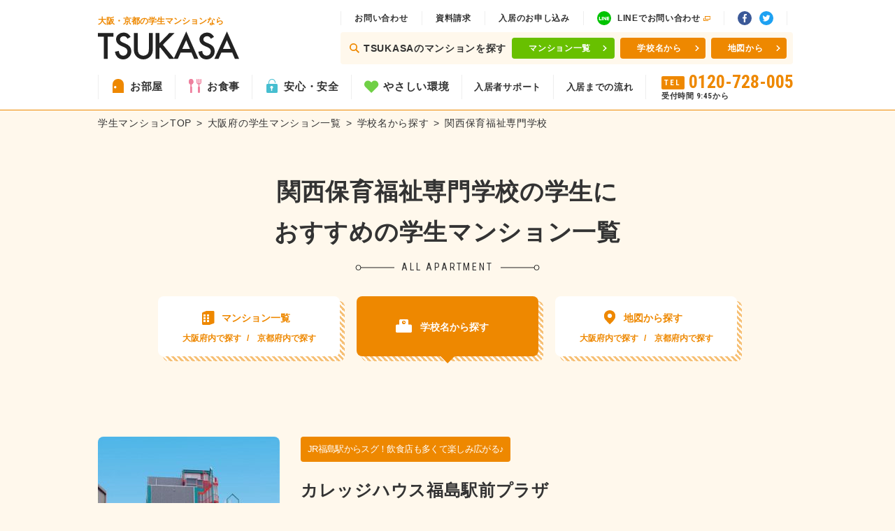

--- FILE ---
content_type: text/html; charset=UTF-8
request_url: https://www.collegehouse-osaka.com/school/kansaihoikufukushisenmon.html
body_size: 58279
content:
<!doctype html>
<html>
<head>
<meta charset="UTF-8">
<meta http-equiv="X-UA-Compatible" content="IE=edge,chrome=1">
<meta http-equiv="content-language" content="ja" />
<meta http-equiv="content-Type" content="text/html; charset=UTF-8" />
<meta http-equiv="content-style-type" content="text/css" />
<meta http-equiv="content-script-type" content="text/javascript" />


<!-- Google Tag Manager -->
<script>(function(w,d,s,l,i){w[l]=w[l]||[];w[l].push({'gtm.start':
new Date().getTime(),event:'gtm.js'});var f=d.getElementsByTagName(s)[0],
j=d.createElement(s),dl=l!='dataLayer'?'&l='+l:'';j.async=true;j.src=
'https://www.googletagmanager.com/gtm.js?id='+i+dl;f.parentNode.insertBefore(j,f);
})(window,document,'script','dataLayer','GTM-WK45S86');</script>
<!-- End Google Tag Manager -->
<!-- Google tag (gtag.js) -->
<script async src="https://www.googletagmanager.com/gtag/js?id=G-SGK5SNTERW"></script>
<script>
  window.dataLayer = window.dataLayer || [];
  function gtag(){dataLayer.push(arguments);}
  gtag('js', new Date());

  gtag('config', 'G-SGK5SNTERW');
</script>


<meta name="viewport" content="width=device-width,initial-scale=1,minimum-scale=1" /><meta name="format-detection" content="telephone=no">
<link rel="canonical" href="https://www.collegehouse-osaka.com/school/kansaihoikufukushisenmon.html" />
<link rel="apple-touch-icon" sizes="57x57" href="https://www.collegehouse-osaka.com/wp-content/themes/tsukasa_ver2/img/favicon/apple-touch-icon-57x57.png">
<link rel="apple-touch-icon" sizes="60x60" href="https://www.collegehouse-osaka.com/wp-content/themes/tsukasa_ver2/img/favicon/apple-touch-icon-60x60.png">
<link rel="apple-touch-icon" sizes="72x72" href="https://www.collegehouse-osaka.com/wp-content/themes/tsukasa_ver2/img/favicon/apple-touch-icon-72x72.png">
<link rel="apple-touch-icon" sizes="76x76" href="https://www.collegehouse-osaka.com/wp-content/themes/tsukasa_ver2/img/favicon/apple-touch-icon-76x76.png">
<link rel="apple-touch-icon" sizes="114x114" href="https://www.collegehouse-osaka.com/wp-content/themes/tsukasa_ver2/img/favicon/apple-touch-icon-114x114.png">
<link rel="apple-touch-icon" sizes="120x120" href="https://www.collegehouse-osaka.com/wp-content/themes/tsukasa_ver2/img/favicon/apple-touch-icon-120x120.png">
<link rel="apple-touch-icon" sizes="144x144" href="https://www.collegehouse-osaka.com/wp-content/themes/tsukasa_ver2/img/favicon/apple-touch-icon-144x144.png">
<link rel="apple-touch-icon" sizes="152x152" href="https://www.collegehouse-osaka.com/wp-content/themes/tsukasa_ver2/img/favicon/apple-touch-icon-152x152.png">
<link rel="apple-touch-icon" sizes="180x180" href="https://www.collegehouse-osaka.com/wp-content/themes/tsukasa_ver2/img/favicon/apple-touch-icon-180x180.png">
<link rel="icon" type="image/png" href="https://www.collegehouse-osaka.com/wp-content/themes/tsukasa_ver2/img/favicon/favicon-32x32.png" sizes="32x32">
<link rel="icon" type="image/png" href="https://www.collegehouse-osaka.com/wp-content/themes/tsukasa_ver2/img/favicon/android-chrome-192x192.png" sizes="192x192">
<link rel="icon" type="image/png" href="https://www.collegehouse-osaka.com/wp-content/themes/tsukasa_ver2/img/favicon/favicon-96x96.png" sizes="96x96">
<link rel="icon" type="image/png" href="https://www.collegehouse-osaka.com/wp-content/themes/tsukasa_ver2/img/favicon/favicon-16x16.png" sizes="16x16">
<link rel="shortcut icon" href="https://www.collegehouse-osaka.com/wp-content/themes/tsukasa_ver2/img/favicon/favicon.ico">
<meta name="description" content="関西保育福祉専門学校の学生におすすめの学生マンション一覧ページです。管理人常駐・おいしい食事・万全のセキュリティ。司興産の運営するTSUKASAの学生マンションには、はじめての一人暮らしでも安心のサポート体制が整っています。" />
<meta property="og:site_name" content="大学生・専門学生のための学生マンションならTSUKASA">
<meta property="og:title" content="関西保育福祉専門学校：TSUKASAの学生マンション">
<meta property="og:description" content="関西保育福祉専門学校に通いやすいTSUKASAの学生マンション一覧。司興産の運営するTSUKASAの学生マンションには、はじめての一人暮らしでも安心のサポート体制が整っています。">
<meta property="og:url" content="https://www.collegehouse-osaka.com/school/kansaihoikufukushisenmon.html">
<meta property="og:image" content="https://www.collegehouse-osaka.com/wp-content/themes/tsukasa_ver2/img/common/ogp.png">
<meta property="og:type" content="website">
<meta property="og:locale" content="ja_JP">
<meta property="fb:app_id" content="227215557790083" />
<meta name="twitter:card" content="summary_large_image" />
<meta name="twitter:site" content="@TSUKASA_ch" />
<!--[if IE 9]>
<script src="https://www.collegehouse-osaka.com/wp-content/themes/tsukasa_ver2/js/html5.js"></script>
<script src="https://www.collegehouse-osaka.com/wp-content/themes/tsukasa_ver2/js/css3-mediaqueries.js"></script>
<![endif]-->
<link rel="stylesheet" type="text/css" href="https://www.collegehouse-osaka.com/wp-content/themes/tsukasa_ver2/css/common.css">
<link rel="stylesheet" type="text/css" href="https://www.collegehouse-osaka.com/wp-content/themes/tsukasa_ver2/css/detail.css">
<link rel="stylesheet" type="text/css" href="https://www.collegehouse-osaka.com/wp-content/themes/tsukasa_ver2/css/list.css">
<link rel="stylesheet" type="text/css" href="https://www.collegehouse-osaka.com/wp-content/themes/tsukasa_ver2/css/index.css">
<!--[if IE 9]>
<link rel="stylesheet" type="text/css" href="https://www.collegehouse-osaka.com/wp-content/themes/tsukasa_ver2/css/ie9.css">
<![endif]-->
<title>関西保育福祉専門学校 の学生におすすめの学生マンション一覧： 大学生・専門学生のための学生マンションならTSUKASA</title>
<meta name='robots' content='max-image-preview:large' />
<link rel='stylesheet' id='wp-block-library-css' href='https://www.collegehouse-osaka.com/wp-includes/css/dist/block-library/style.min.css?ver=6.3.7' type='text/css' media='all' />
<style id='classic-theme-styles-inline-css' type='text/css'>
/*! This file is auto-generated */
.wp-block-button__link{color:#fff;background-color:#32373c;border-radius:9999px;box-shadow:none;text-decoration:none;padding:calc(.667em + 2px) calc(1.333em + 2px);font-size:1.125em}.wp-block-file__button{background:#32373c;color:#fff;text-decoration:none}
</style>
<style id='global-styles-inline-css' type='text/css'>
body{--wp--preset--color--black: #000000;--wp--preset--color--cyan-bluish-gray: #abb8c3;--wp--preset--color--white: #ffffff;--wp--preset--color--pale-pink: #f78da7;--wp--preset--color--vivid-red: #cf2e2e;--wp--preset--color--luminous-vivid-orange: #ff6900;--wp--preset--color--luminous-vivid-amber: #fcb900;--wp--preset--color--light-green-cyan: #7bdcb5;--wp--preset--color--vivid-green-cyan: #00d084;--wp--preset--color--pale-cyan-blue: #8ed1fc;--wp--preset--color--vivid-cyan-blue: #0693e3;--wp--preset--color--vivid-purple: #9b51e0;--wp--preset--gradient--vivid-cyan-blue-to-vivid-purple: linear-gradient(135deg,rgba(6,147,227,1) 0%,rgb(155,81,224) 100%);--wp--preset--gradient--light-green-cyan-to-vivid-green-cyan: linear-gradient(135deg,rgb(122,220,180) 0%,rgb(0,208,130) 100%);--wp--preset--gradient--luminous-vivid-amber-to-luminous-vivid-orange: linear-gradient(135deg,rgba(252,185,0,1) 0%,rgba(255,105,0,1) 100%);--wp--preset--gradient--luminous-vivid-orange-to-vivid-red: linear-gradient(135deg,rgba(255,105,0,1) 0%,rgb(207,46,46) 100%);--wp--preset--gradient--very-light-gray-to-cyan-bluish-gray: linear-gradient(135deg,rgb(238,238,238) 0%,rgb(169,184,195) 100%);--wp--preset--gradient--cool-to-warm-spectrum: linear-gradient(135deg,rgb(74,234,220) 0%,rgb(151,120,209) 20%,rgb(207,42,186) 40%,rgb(238,44,130) 60%,rgb(251,105,98) 80%,rgb(254,248,76) 100%);--wp--preset--gradient--blush-light-purple: linear-gradient(135deg,rgb(255,206,236) 0%,rgb(152,150,240) 100%);--wp--preset--gradient--blush-bordeaux: linear-gradient(135deg,rgb(254,205,165) 0%,rgb(254,45,45) 50%,rgb(107,0,62) 100%);--wp--preset--gradient--luminous-dusk: linear-gradient(135deg,rgb(255,203,112) 0%,rgb(199,81,192) 50%,rgb(65,88,208) 100%);--wp--preset--gradient--pale-ocean: linear-gradient(135deg,rgb(255,245,203) 0%,rgb(182,227,212) 50%,rgb(51,167,181) 100%);--wp--preset--gradient--electric-grass: linear-gradient(135deg,rgb(202,248,128) 0%,rgb(113,206,126) 100%);--wp--preset--gradient--midnight: linear-gradient(135deg,rgb(2,3,129) 0%,rgb(40,116,252) 100%);--wp--preset--font-size--small: 13px;--wp--preset--font-size--medium: 20px;--wp--preset--font-size--large: 36px;--wp--preset--font-size--x-large: 42px;--wp--preset--spacing--20: 0.44rem;--wp--preset--spacing--30: 0.67rem;--wp--preset--spacing--40: 1rem;--wp--preset--spacing--50: 1.5rem;--wp--preset--spacing--60: 2.25rem;--wp--preset--spacing--70: 3.38rem;--wp--preset--spacing--80: 5.06rem;--wp--preset--shadow--natural: 6px 6px 9px rgba(0, 0, 0, 0.2);--wp--preset--shadow--deep: 12px 12px 50px rgba(0, 0, 0, 0.4);--wp--preset--shadow--sharp: 6px 6px 0px rgba(0, 0, 0, 0.2);--wp--preset--shadow--outlined: 6px 6px 0px -3px rgba(255, 255, 255, 1), 6px 6px rgba(0, 0, 0, 1);--wp--preset--shadow--crisp: 6px 6px 0px rgba(0, 0, 0, 1);}:where(.is-layout-flex){gap: 0.5em;}:where(.is-layout-grid){gap: 0.5em;}body .is-layout-flow > .alignleft{float: left;margin-inline-start: 0;margin-inline-end: 2em;}body .is-layout-flow > .alignright{float: right;margin-inline-start: 2em;margin-inline-end: 0;}body .is-layout-flow > .aligncenter{margin-left: auto !important;margin-right: auto !important;}body .is-layout-constrained > .alignleft{float: left;margin-inline-start: 0;margin-inline-end: 2em;}body .is-layout-constrained > .alignright{float: right;margin-inline-start: 2em;margin-inline-end: 0;}body .is-layout-constrained > .aligncenter{margin-left: auto !important;margin-right: auto !important;}body .is-layout-constrained > :where(:not(.alignleft):not(.alignright):not(.alignfull)){max-width: var(--wp--style--global--content-size);margin-left: auto !important;margin-right: auto !important;}body .is-layout-constrained > .alignwide{max-width: var(--wp--style--global--wide-size);}body .is-layout-flex{display: flex;}body .is-layout-flex{flex-wrap: wrap;align-items: center;}body .is-layout-flex > *{margin: 0;}body .is-layout-grid{display: grid;}body .is-layout-grid > *{margin: 0;}:where(.wp-block-columns.is-layout-flex){gap: 2em;}:where(.wp-block-columns.is-layout-grid){gap: 2em;}:where(.wp-block-post-template.is-layout-flex){gap: 1.25em;}:where(.wp-block-post-template.is-layout-grid){gap: 1.25em;}.has-black-color{color: var(--wp--preset--color--black) !important;}.has-cyan-bluish-gray-color{color: var(--wp--preset--color--cyan-bluish-gray) !important;}.has-white-color{color: var(--wp--preset--color--white) !important;}.has-pale-pink-color{color: var(--wp--preset--color--pale-pink) !important;}.has-vivid-red-color{color: var(--wp--preset--color--vivid-red) !important;}.has-luminous-vivid-orange-color{color: var(--wp--preset--color--luminous-vivid-orange) !important;}.has-luminous-vivid-amber-color{color: var(--wp--preset--color--luminous-vivid-amber) !important;}.has-light-green-cyan-color{color: var(--wp--preset--color--light-green-cyan) !important;}.has-vivid-green-cyan-color{color: var(--wp--preset--color--vivid-green-cyan) !important;}.has-pale-cyan-blue-color{color: var(--wp--preset--color--pale-cyan-blue) !important;}.has-vivid-cyan-blue-color{color: var(--wp--preset--color--vivid-cyan-blue) !important;}.has-vivid-purple-color{color: var(--wp--preset--color--vivid-purple) !important;}.has-black-background-color{background-color: var(--wp--preset--color--black) !important;}.has-cyan-bluish-gray-background-color{background-color: var(--wp--preset--color--cyan-bluish-gray) !important;}.has-white-background-color{background-color: var(--wp--preset--color--white) !important;}.has-pale-pink-background-color{background-color: var(--wp--preset--color--pale-pink) !important;}.has-vivid-red-background-color{background-color: var(--wp--preset--color--vivid-red) !important;}.has-luminous-vivid-orange-background-color{background-color: var(--wp--preset--color--luminous-vivid-orange) !important;}.has-luminous-vivid-amber-background-color{background-color: var(--wp--preset--color--luminous-vivid-amber) !important;}.has-light-green-cyan-background-color{background-color: var(--wp--preset--color--light-green-cyan) !important;}.has-vivid-green-cyan-background-color{background-color: var(--wp--preset--color--vivid-green-cyan) !important;}.has-pale-cyan-blue-background-color{background-color: var(--wp--preset--color--pale-cyan-blue) !important;}.has-vivid-cyan-blue-background-color{background-color: var(--wp--preset--color--vivid-cyan-blue) !important;}.has-vivid-purple-background-color{background-color: var(--wp--preset--color--vivid-purple) !important;}.has-black-border-color{border-color: var(--wp--preset--color--black) !important;}.has-cyan-bluish-gray-border-color{border-color: var(--wp--preset--color--cyan-bluish-gray) !important;}.has-white-border-color{border-color: var(--wp--preset--color--white) !important;}.has-pale-pink-border-color{border-color: var(--wp--preset--color--pale-pink) !important;}.has-vivid-red-border-color{border-color: var(--wp--preset--color--vivid-red) !important;}.has-luminous-vivid-orange-border-color{border-color: var(--wp--preset--color--luminous-vivid-orange) !important;}.has-luminous-vivid-amber-border-color{border-color: var(--wp--preset--color--luminous-vivid-amber) !important;}.has-light-green-cyan-border-color{border-color: var(--wp--preset--color--light-green-cyan) !important;}.has-vivid-green-cyan-border-color{border-color: var(--wp--preset--color--vivid-green-cyan) !important;}.has-pale-cyan-blue-border-color{border-color: var(--wp--preset--color--pale-cyan-blue) !important;}.has-vivid-cyan-blue-border-color{border-color: var(--wp--preset--color--vivid-cyan-blue) !important;}.has-vivid-purple-border-color{border-color: var(--wp--preset--color--vivid-purple) !important;}.has-vivid-cyan-blue-to-vivid-purple-gradient-background{background: var(--wp--preset--gradient--vivid-cyan-blue-to-vivid-purple) !important;}.has-light-green-cyan-to-vivid-green-cyan-gradient-background{background: var(--wp--preset--gradient--light-green-cyan-to-vivid-green-cyan) !important;}.has-luminous-vivid-amber-to-luminous-vivid-orange-gradient-background{background: var(--wp--preset--gradient--luminous-vivid-amber-to-luminous-vivid-orange) !important;}.has-luminous-vivid-orange-to-vivid-red-gradient-background{background: var(--wp--preset--gradient--luminous-vivid-orange-to-vivid-red) !important;}.has-very-light-gray-to-cyan-bluish-gray-gradient-background{background: var(--wp--preset--gradient--very-light-gray-to-cyan-bluish-gray) !important;}.has-cool-to-warm-spectrum-gradient-background{background: var(--wp--preset--gradient--cool-to-warm-spectrum) !important;}.has-blush-light-purple-gradient-background{background: var(--wp--preset--gradient--blush-light-purple) !important;}.has-blush-bordeaux-gradient-background{background: var(--wp--preset--gradient--blush-bordeaux) !important;}.has-luminous-dusk-gradient-background{background: var(--wp--preset--gradient--luminous-dusk) !important;}.has-pale-ocean-gradient-background{background: var(--wp--preset--gradient--pale-ocean) !important;}.has-electric-grass-gradient-background{background: var(--wp--preset--gradient--electric-grass) !important;}.has-midnight-gradient-background{background: var(--wp--preset--gradient--midnight) !important;}.has-small-font-size{font-size: var(--wp--preset--font-size--small) !important;}.has-medium-font-size{font-size: var(--wp--preset--font-size--medium) !important;}.has-large-font-size{font-size: var(--wp--preset--font-size--large) !important;}.has-x-large-font-size{font-size: var(--wp--preset--font-size--x-large) !important;}
.wp-block-navigation a:where(:not(.wp-element-button)){color: inherit;}
:where(.wp-block-post-template.is-layout-flex){gap: 1.25em;}:where(.wp-block-post-template.is-layout-grid){gap: 1.25em;}
:where(.wp-block-columns.is-layout-flex){gap: 2em;}:where(.wp-block-columns.is-layout-grid){gap: 2em;}
.wp-block-pullquote{font-size: 1.5em;line-height: 1.6;}
</style>
<link rel="https://api.w.org/" href="https://www.collegehouse-osaka.com/wp-json/" /><link rel="alternate" type="application/json+oembed" href="https://www.collegehouse-osaka.com/wp-json/oembed/1.0/embed?url=https%3A%2F%2Fwww.collegehouse-osaka.com%2Fschool%2Fkansaihoikufukushisenmon.html" />
<link rel="alternate" type="text/xml+oembed" href="https://www.collegehouse-osaka.com/wp-json/oembed/1.0/embed?url=https%3A%2F%2Fwww.collegehouse-osaka.com%2Fschool%2Fkansaihoikufukushisenmon.html&#038;format=xml" />
    <script type="text/javascript">var ajaxurl = 'https://www.collegehouse-osaka.com/wp-admin/admin-ajax.php';</script>
    </head>
<div id="fb-root"></div>
<script>(function(d, s, id) {
  var js, fjs = d.getElementsByTagName(s)[0];
  if (d.getElementById(id)) return;
  js = d.createElement(s); js.id = id;
  js.src = "//connect.facebook.net/ja_JP/sdk.js#xfbml=1&version=v2.9";
  fjs.parentNode.insertBefore(js, fjs);
}(document, 'script', 'facebook-jssdk'));</script>
<body id="school">
<!-- Google Tag Manager (noscript) -->
<noscript><iframe src="https://www.googletagmanager.com/ns.html?id=GTM-WK45S86"
height="0" width="0" style="display:none;visibility:hidden"></iframe></noscript>
<!-- End Google Tag Manager (noscript) -->
<div class="wrapper">
<header id="header">
  <div class="header-inner">
    <div class="header-logo">
                <div class="logo">
            <a href="https://www.collegehouse-osaka.com/">
            <p class="tagline">大阪・京都の学生マンションなら</p>
            <img src="https://www.collegehouse-osaka.com/wp-content/themes/tsukasa_ver2/img/common/logo_b.svg" alt="TSUKASA">
            </a>
        </div>
            <div class="drawer-menu" id="drawer-menu">
        <div class="menu-trigger">
          <span></span>
          <span></span>
          <span></span>
        </div>
      </div>
    </div>
    <div class="sub-nav">
      <nav>
        <ul>
          <li class="mail"><a href="https://www.collegehouse-osaka.com/contact/" title="">お問い合わせ</a></li>
          <li class="document"><a href="https://www.collegehouse-osaka.com/request/" title="">資料請求</a></li>
          <li class="entry"><a href="https://www.collegehouse-osaka.com/application/" title="">入居の<br>お申し込み</a></li>
          <li class="line">
            <a href="https://line.me/R/ti/p/%40gbo2895p" title="" target="_blank">
              <div class="icon"><img src="https://www.collegehouse-osaka.com/wp-content/themes/tsukasa_ver2/img/common/icon_line2.svg" alt="line"></div>
              <p>LINEで<br>お問い合わせ</p>
            </a>
          </li>
          <li class="sns">
            <div class="icon facebook"><a href="https://www.facebook.com/tsukasa.collegehouse/" title="" target="_blank"><img src="https://www.collegehouse-osaka.com/wp-content/themes/tsukasa_ver2/img/common/icon_facebook.svg" alt="facebook"></a></div>
            <div class="icon twitter"><a href="https://twitter.com/TSUKASA_ch" title="" target="_blank"><img src="https://www.collegehouse-osaka.com/wp-content/themes/tsukasa_ver2/img/common/icon_twitter.svg" alt="twitter"></a></div>
          </li>

        </ul>

        <ul>
          <li class="link-list">
            <ul>
                                                        <li><a href="https://www.collegehouse-osaka.com/guest">ゲストルーム宿泊予約</a></li>
                            <li><a href="https://www.collegehouse-osaka.com/monitor">住まいのモニター募集</a></li>
                            <li><a href="https://www.collegehouse-osaka.com/moving">「引越しは日通」<br class="sp-block">特別割引サービス！！</a></li>
                                        </ul>
          </li>
          <li class="utility half link-list">
            <ul>
              <li><a href="https://www.collegehouse-osaka.com/profile/" title="">会社情報</a></li>
              <li><a href="https://www.collegehouse-osaka.com/about/" title="">このサイトについて</a></li>
              <li><a href="http://tsukasa-kosan.jp/" target="_blank" title="" class="ext">運営会社について</a></li>
              <li><a href="https://www.collegehouse-osaka.com/privacy/" title="">個人情報保護方針</a></li>
            </ul>
          </li>
          <li class="search">
            <dl>
              <dt>TSUKASAのマンションを探す</dt>
              <dd><a href="#" class="title">マンション一覧</a>
                <ul class="green">
                  <li><a href="https://www.collegehouse-osaka.com/osaka/">大阪</a></li>
                  <li><a href="https://www.collegehouse-osaka.com/kyoto/">京都</a></li>
                </ul>
              </dd>
              <dd class="school-btn"><a href="https://www.collegehouse-osaka.com/school/" title="">学校名から</a></dd>
              <dd><a href="#" class="title">地図から</a>
                <ul>
                  <li><a href="https://www.collegehouse-osaka.com/osaka-map/">大阪</a></li>
                  <li><a href="https://www.collegehouse-osaka.com/kyoto-map/">京都</a></li>
                </ul>
              </dd>
            </dl>
          </li>
        </ul>
      </nav>
    </div>
    <div class="header-bottom">
      <nav>
        <ul>
          <li class="room"><a href="https://www.collegehouse-osaka.com/room/" title="">お部屋</a></li>
          <li class="meal"><a href="https://www.collegehouse-osaka.com/meal/" title="">お食事</a></li>
          <li class="security"><a href="https://www.collegehouse-osaka.com/security/" title="">安心・安全</a></li>
          <li class="special"><a href="https://www.collegehouse-osaka.com/environment/" title="">やさしい環境</a></li>
          <li class="support"><a href="https://www.collegehouse-osaka.com/support/" title="">入居者サポート</a></li>
          <li class="flow"><a href="https://www.collegehouse-osaka.com/flow/" title="">入居までの流れ</a></li>
          <li class="tel">
            <p><span class="tel-ttl">TEL</span><a href="tel:0120728005">0120-728-005</a><br>
              <small>受付時間 9:45から</small>
            </p>
          </li>
        </ul>
      </nav>
    </div>
    <div class="header-mini">
      <nav>
        <ul>
          <li class="top"><a href="https://www.collegehouse-osaka.com/" title="">TOP</a></li>
          <li class="room"><a href="https://www.collegehouse-osaka.com/room/" title="">お部屋</a></li>
          <li class="meal"><a href="https://www.collegehouse-osaka.com/meal/" title="">お食事</a></li>
          <li class="security"><a href="https://www.collegehouse-osaka.com/security/" title="">安心・安全</a></li>
          <li class="special"><a href="https://www.collegehouse-osaka.com/environment/" title="">やさしい環境</a></li>
          <li class="search">
            <p>マンションを探す</p>
            <ul>
              <li class="select-btn"><span>マンション一覧</span><a href="https://www.collegehouse-osaka.com/osaka/" title="">大阪</a><a href="https://www.collegehouse-osaka.com/kyoto/" title="">京都</a></li>
              <li><a href="https://www.collegehouse-osaka.com/school/" title="">学校名から探す</a></li>
              <li class="select-btn"><span>地図から探す</span><a href="https://www.collegehouse-osaka.com/osaka-map" title="">大阪</a><a href="https://www.collegehouse-osaka.com/kyoto-map/" title="">京都</a></li>
            </ul>
          </li>
          <li class="residents"><p><a href="https://www.collegehouse-osaka.com/support/" title="">入居者サポート</a><br><a href="https://www.collegehouse-osaka.com/flow/" title="">入居までの流れ</a></p></li>
          <li class="tel">
            <p><span class="tel-ttl">TEL</span><a href="tel:0120728005">0120-728-005</a><br>
              <small>受付時間 9:45から</small>
            </p>
          </li>
          <li class="contact"><p><a href="https://www.collegehouse-osaka.com/contact/" title="">お問い合わせ</a><br><a href="https://www.collegehouse-osaka.com/request/" title="">資料請求</a></p></li>
        </ul>
      </nav>
    </div>
    <div class="close"><p>閉じる</p></div>
  </div>
</header>
<div id="breadcrumb" class="float-box"><ul class="float-box"><li><a href="https://www.collegehouse-osaka.com/"><span>学生マンションTOP</span></a></li><li><a href="https://www.collegehouse-osaka.com/osaka/"><span>大阪府の学生マンション一覧</span></a></li><li><a href="https://www.collegehouse-osaka.com/school/"><span>学校名から探す</span></a></li><li><span>関西保育福祉専門学校</span></li></ul></div>
<div class="content-wrapper">
    <div class="list-contents">
      <div class="main-head-wrapper">
        <h1 class="main-head-ttl">関西保育福祉専門学校の学生に<br><span>おすすめの学生マンション一覧</span></h1>
        <p class="main-head-en">ALL APARTMENT</p>
      </div>
      <!-- end "main-wrapper" -->

      <!-- start "search-navi" -->
      <ul class="search-block-list">
  <li>
    <p id="search-apartment" class="search-block-ttl"><span>マンション</span>一覧</p>
    <ul class="link-list">
      <li><a href="https://www.collegehouse-osaka.com//osaka/"><span>大阪府内で探す</span></a></li>
      <li><a href="https://www.collegehouse-osaka.com//kyoto/"><span>京都府内で探す</span></a></li>
    </ul>
  </li>
  <li class="active">
    <p id="search-school" class="search-block-ttl"><a href="https://www.collegehouse-osaka.com/school/"><span>学校名</span>から探す</a></p>
  </li>
  <li>
    <p id="search-place" class="search-block-ttl"><span>地図</span>から探す</p>
    <ul class="link-list">
      <li><a href="https://www.collegehouse-osaka.com//osaka-map/"><span>大阪府内で探す</span></a></li>
      <li><a href="https://www.collegehouse-osaka.com//kyoto-map/"><span>京都府内で探す</span></a></li>
    </ul>
  </li>
</ul>
<!-- end "search-block-list" -->
      <!-- end "search-navi" -->

      <div class="detail-contents">
        <div class="content01">
          <ul>
                                                                <li class="right-data">
                <a href="https://www.collegehouse-osaka.com/osaka/fukushimaekimae.html">
                <div class="balloon-wrapper">
                                    <span class="balloon">JR福島駅からスグ！飲食店も多くて楽しみ広がる♪</span>
                </div>
                <div class="sp-clearfix">
                                    <p class="left-img"><img src="https://www.collegehouse-osaka.com/wp-content/uploads/2017/06/08_2-260x260.jpg"></p>
                  <h2 class="ap-tit">カレッジハウス福島駅前プラザ</h2>
                  <p class="ap-text">駅チカだから帰りが遅くなっても安心！大阪駅までも徒歩圏内なので、お出かけにも便利です。マンションの近くには星付きホテルからコンビニまでいろいろなお店があります♪</p>
                </div>
                <dl class="rent">
                  <dt>家賃</dt>
                  <dd>37,800〜</dd>
                </dl>
                <dl class="station">
                  <dt>最寄駅</dt>
                  <dd>
                    <ul>
                       <li>ＪＲ大阪環状線福島駅すぐ</li><li>ＪＲ東西線新福島駅１番出口より徒歩約３分</li><li>阪神電車福島駅２番出口より徒歩約３分</li>                    </ul>
                  </dd>
                </dl>
                <dl class="meal">
                  <dt>食事<br class="sp-block">選択可能</dt>
                  <dd>
                   <ul>
                     <li>朝・夕</li><li>朝</li><li>夕</li><li>なし</li><li>食事取り置き制度あり</li>                   </ul>
                  </dd>
                </dl>
              </a>
            </li>
                                                               <li class="right-data">
                <a href="https://www.collegehouse-osaka.com/osaka/tenmaekimae.html">
                <div class="balloon-wrapper">
                  <span class="balloon lady">女性限定!</span>                  <span class="balloon">駅チカ！女性専用マンションで、セキュリティ面もばっちり！</span>
                </div>
                <div class="sp-clearfix">
                                    <p class="left-img"><img src="https://www.collegehouse-osaka.com/wp-content/uploads/2017/06/ex-20-260x260.jpg"></p>
                  <h2 class="ap-tit">カレッジハウス天満駅前プラザ</h2>
                  <p class="ap-text">女性専用マンションでセキュリティも万全だから、安心して暮らしていただけます。全室南向きで日当りも良く、 オール家具付きなので引越しもラクラク！引越し費用もおさえることができます。</p>
                </div>
                <dl class="rent">
                  <dt>家賃</dt>
                  <dd>29,800〜</dd>
                </dl>
                <dl class="station">
                  <dt>最寄駅</dt>
                  <dd>
                    <ul>
                       <li>ＪＲ大阪環状線天満駅すぐ</li><li>地下鉄堺筋線扇町駅１番出口より徒歩約３分</li>                    </ul>
                  </dd>
                </dl>
                <dl class="meal">
                  <dt>食事<br class="sp-block">選択可能</dt>
                  <dd>
                   <ul>
                     <li>朝・夕</li><li>朝</li><li>夕</li><li>なし</li><li>食事取り置き制度あり</li>                   </ul>
                  </dd>
                </dl>
              </a>
            </li>
                                                               <li class="right-data">
                <a href="https://www.collegehouse-osaka.com/osaka/tenjinbashi.html">
                <div class="balloon-wrapper">
                                    <span class="balloon">オール家具付きで引越しラクラク！全室南向きで日当り◎</span>
                </div>
                <div class="sp-clearfix">
                                    <p class="left-img"><img src="https://www.collegehouse-osaka.com/wp-content/uploads/2017/06/ex-8-260x260.jpg"></p>
                  <h2 class="ap-tit">カレッジハウス天神橋プラザ</h2>
                  <p class="ap-text">家具付きだから、引越しも楽で初期費用もおさえられるのが嬉しい！全室南向きで日当りもよく、お部屋の雰囲気も明るいですよ。実習スペースやフィットネスマシーンなど、設備が充実していることもポイントです。</p>
                </div>
                <dl class="rent">
                  <dt>家賃</dt>
                  <dd>23,800〜</dd>
                </dl>
                <dl class="station">
                  <dt>最寄駅</dt>
                  <dd>
                    <ul>
                       <li>ＪＲ大阪環状線天満駅より徒歩約５分</li><li>ＪＲ大阪環状線桜ノ宮駅西口より徒歩約８分</li><li>地下鉄堺筋線扇町駅１番出口より徒歩約８分</li>                    </ul>
                  </dd>
                </dl>
                <dl class="meal">
                  <dt>食事<br class="sp-block">選択可能</dt>
                  <dd>
                   <ul>
                     <li>朝・夕</li><li>朝</li><li>夕</li><li>なし</li><li>食事取り置き制度あり</li>                   </ul>
                  </dd>
                </dl>
              </a>
            </li>
                                                               <li class="right-data">
                <a href="https://www.collegehouse-osaka.com/osaka/ohgimachi.html">
                <div class="balloon-wrapper">
                                    <span class="balloon">日当たり良好◎ 川や桜が見えるお部屋も。</span>
                </div>
                <div class="sp-clearfix">
                                    <p class="left-img"><img src="https://www.collegehouse-osaka.com/wp-content/uploads/2017/06/ex-3-260x260.jpg"></p>
                  <h2 class="ap-tit">サンキャドマス扇町</h2>
                  <p class="ap-text">川や桜が見えたり、日本三大祭りのひとつ、天神祭の花火大会の開催地もすぐそこ。四季ごとのイベントを楽しめます。実習室もあるので、課題の練習もできますよ。</p>
                </div>
                <dl class="rent">
                  <dt>家賃</dt>
                  <dd>39,800〜</dd>
                </dl>
                <dl class="station">
                  <dt>最寄駅</dt>
                  <dd>
                    <ul>
                       <li>ＪＲ大阪環状線桜ノ宮駅西口より徒歩約３分</li><li>ＪＲ大阪環状線天満駅より徒歩約６分</li><li>地下鉄堺筋線扇町駅４番出口より徒歩約７分</li>                    </ul>
                  </dd>
                </dl>
                <dl class="meal">
                  <dt>食事<br class="sp-block">選択可能</dt>
                  <dd>
                   <ul>
                     <li>朝・夕</li><li>朝</li><li>夕</li><li>なし</li><li>食事取り置き制度あり</li>                   </ul>
                  </dd>
                </dl>
              </a>
            </li>
                                                               <li class="right-data">
                <a href="https://www.collegehouse-osaka.com/osaka/nakatsu.html">
                <div class="balloon-wrapper">
                                    <span class="balloon">中津駅からスグ！大阪駅までも近く、アクセスばっちり◎</span>
                </div>
                <div class="sp-clearfix">
                                    <p class="left-img"><img src="https://www.collegehouse-osaka.com/wp-content/uploads/2017/06/ex-10-260x260.jpg"></p>
                  <h2 class="ap-tit">カレッジハウス中津プラザ</h2>
                  <p class="ap-text">今話題の梅北エリア！駅チカで、大通り沿いだから、帰りが遅くなっても安心！大阪駅までも徒歩圏内なので、お出かけにも便利ですよ。家具付きなので、引越しもラクラク、セパレートのお部屋も用意しています。</p>
                </div>
                <dl class="rent">
                  <dt>家賃</dt>
                  <dd>29,800〜</dd>
                </dl>
                <dl class="station">
                  <dt>最寄駅</dt>
                  <dd>
                    <ul>
                       <li>地下鉄御堂筋線中津駅5番出口すぐ</li><li>阪急神戸線・宝塚線中津駅より徒歩約３分</li><li>ＪＲ大阪駅より徒歩約８分</li>                    </ul>
                  </dd>
                </dl>
                <dl class="meal">
                  <dt>食事<br class="sp-block">選択可能</dt>
                  <dd>
                   <ul>
                     <li>朝・夕</li><li>朝</li><li>夕</li><li>なし</li><li>食事取り置き制度あり</li>                   </ul>
                  </dd>
                </dl>
              </a>
            </li>
                                                               <li class="right-data">
                <a href="https://www.collegehouse-osaka.com/osaka/shinosaka.html">
                <div class="balloon-wrapper">
                                    <span class="balloon">新幹線にすぐ乗れて、帰省にも便利！日当たりも良好◎</span>
                </div>
                <div class="sp-clearfix">
                                    <p class="left-img"><img src="https://www.collegehouse-osaka.com/wp-content/uploads/2017/06/ex-1-260x260.jpg"></p>
                  <h2 class="ap-tit">サンキャドマス新大阪</h2>
                  <p class="ap-text">JR新大阪駅から徒歩約5分なので、帰省のときも楽！角部屋が多く、日当りが良いのも人気のポイントです。スーパーやホームセンターも近いので、買い物にも便利ですよ。</p>
                </div>
                <dl class="rent">
                  <dt>家賃</dt>
                  <dd>36,800〜</dd>
                </dl>
                <dl class="station">
                  <dt>最寄駅</dt>
                  <dd>
                    <ul>
                       <li>地下鉄御堂筋線新大阪駅4番出口より徒歩約5分</li><li>ＪＲ京都線新大阪駅西口より徒歩約5分</li><li>ＪＲ新幹線新大阪駅より徒歩約5分</li>                    </ul>
                  </dd>
                </dl>
                <dl class="meal">
                  <dt>食事<br class="sp-block">選択可能</dt>
                  <dd>
                   <ul>
                     <li>朝・夕</li><li>朝</li><li>夕</li><li>食事取り置き制度あり</li>                   </ul>
                  </dd>
                </dl>
              </a>
            </li>
                                                               <li class="right-data">
                <a href="https://www.collegehouse-osaka.com/osaka/donamba.html">
                <div class="balloon-wrapper">
                                    <span class="balloon">最新のセキュリティ完備で安心！</span>
                </div>
                <div class="sp-clearfix">
                                    <p class="left-img"><img src="https://www.collegehouse-osaka.com/wp-content/uploads/2017/06/main-260x260.jpg"></p>
                  <h2 class="ap-tit">サンキャドマスDo NAMBA</h2>
                  <p class="ap-text">オートロックやスルットキーなど、セキュリティ面がバッチリ！実習室や音楽スタジオ付きで、学生生活を応援します。</p>
                </div>
                <dl class="rent">
                  <dt>家賃</dt>
                  <dd>43,800〜</dd>
                </dl>
                <dl class="station">
                  <dt>最寄駅</dt>
                  <dd>
                    <ul>
                       <li>地下鉄四つ橋線なんば駅32番出口より徒歩約3分</li><li>地下鉄御堂筋線なんば駅5番出口より徒歩約5分</li><li>ＪＲ線ＪＲ難波駅正面出口より徒歩約5分</li><li>南海線なんば駅中央改札より徒歩約5分</li><li>近鉄線大阪難波駅21番出口より徒歩約7分</li>                    </ul>
                  </dd>
                </dl>
                <dl class="meal">
                  <dt>食事<br class="sp-block">選択可能</dt>
                  <dd>
                   <ul>
                     <li>朝・夕</li><li>朝</li><li>夕</li><li>なし</li><li>食事取り置き制度あり</li>                   </ul>
                  </dd>
                </dl>
              </a>
            </li>
                                                               <li class="right-data">
                <a href="https://www.collegehouse-osaka.com/osaka/namba.html">
                <div class="balloon-wrapper">
                                    <span class="balloon">都心なのに、ゆったり暮らせる♪スーパーも近くて便利！</span>
                </div>
                <div class="sp-clearfix">
                                    <p class="left-img"><img src="https://www.collegehouse-osaka.com/wp-content/uploads/2017/06/ex-260x260.jpg"></p>
                  <h2 class="ap-tit">サンキャドマスNAMBA</h2>
                  <p class="ap-text">JR難波駅からすぐ。ファミリー型マンションも多く、近くにはライフやホームセンターがあるので、買い物にも便利です。収納付きベッドが備え付けの部屋もあるので、引越しもラクラク！</p>
                </div>
                <dl class="rent">
                  <dt>家賃</dt>
                  <dd>43,800〜</dd>
                </dl>
                <dl class="station">
                  <dt>最寄駅</dt>
                  <dd>
                    <ul>
                       <li>ＪＲ線難波駅正面出口より徒歩約2分</li><li>地下鉄千日前線桜川駅7番出口より徒歩約3分</li><li>地下鉄四つ橋線なんば駅30番出口より徒歩約5分</li>                    </ul>
                  </dd>
                </dl>
                <dl class="meal">
                  <dt>食事<br class="sp-block">選択可能</dt>
                  <dd>
                   <ul>
                     <li>朝・夕</li><li>朝</li><li>夕</li><li>なし</li><li>食事取り置き制度あり</li>                   </ul>
                  </dd>
                </dl>
              </a>
            </li>
                                                               <li class="right-data">
                <a href="https://www.collegehouse-osaka.com/osaka/minami-horie.html">
                <div class="balloon-wrapper">
                                    <span class="balloon">社会人向け　おしゃれなお店が多く、生活の楽しみが広がる♪</span>
                </div>
                <div class="sp-clearfix">
                                    <p class="left-img"><img src="https://www.collegehouse-osaka.com/wp-content/uploads/2017/06/ex-2-260x260.jpg"></p>
                  <h2 class="ap-tit">サンキャドマスMinami・堀江</h2>
                  <p class="ap-text">心斎橋から近く、オシャレな雑貨屋さんやアパレルショップも多いエリア。休日の楽しみが広がります♪マンション敷地内にコインランドリーもあるので、家具を減らしたい方にもオススメ。</p>
                </div>
                <dl class="rent">
                  <dt>家賃</dt>
                  <dd>44,800〜</dd>
                </dl>
                <dl class="station">
                  <dt>最寄駅</dt>
                  <dd>
                    <ul>
                       <li>地下鉄千日前線桜川駅５番出口より徒歩約３分</li><li>ＪＲ線難波駅正面出口より徒歩約４分</li><li>地下鉄四つ橋線なんば駅２６-Ａ番出口より徒歩約４分</li>                    </ul>
                  </dd>
                </dl>
                <dl class="meal">
                  <dt>食事<br class="sp-block">選択可能</dt>
                  <dd>
                   <ul>
                     <li>なし</li>                   </ul>
                  </dd>
                </dl>
              </a>
            </li>
                                                       </ul>
        </div>
      </div>
      <!-- end "content01" -->
    </div>
    <!-- end "list-contents" -->
    <!--start "school-information""-->
    <div class="school-info-list">
                                    </div>
    <!-- end "school-information" -->
     <div class="bunner-area">
   <a href="https://www.collegehouse-osaka.com/osaka/nagase.html"><img src="https://www.collegehouse-osaka.com/wp-content/themes/tsukasa_ver2/img/index/bunner.jpg" alt="サンキャドマス近鉄長瀬駅前"></a>
 </div>
    <div class="content-features">
      <div class="content-header">
        <div class="ribbon"><img src="https://www.collegehouse-osaka.com/wp-content/themes/tsukasa_ver2/img/index/features_title.png" alt=""></div>
        <div class="title">
          <h2>TSUKASAのマンションの<img src="https://www.collegehouse-osaka.com/wp-content/themes/tsukasa_ver2/img/index/features_letter.png" alt="特長"></h2>
        </div>
      </div>
      <div class="points">
        <div class="point01">
          <h3 class="point-title">
            <img src="https://www.collegehouse-osaka.com/wp-content/themes/tsukasa_ver2/img/index/features_point01.png" alt="">お部屋と設備
          </h3>
          <div class="point-list">
            <div class="point-pic">
              <img src="https://www.collegehouse-osaka.com/wp-content/themes/tsukasa_ver2/img/index/features_pic01.png" alt="">
            </div>
            <ul>
              <li>マンションの種類は3タイプ！</li>
              <li>充実した室内設備</li>
              <li>便利な共用設備</li>
              <li>ゴミ捨てラクラク、衛生面も◎</li>
            </ul>
            <div class="point-btn"><a href="https://www.collegehouse-osaka.com/room/" title="">詳しく見る</a></div>
          </div>
        </div>
        <div class="point02">
          <h3 class="point-title">
            <img src="https://www.collegehouse-osaka.com/wp-content/themes/tsukasa_ver2/img/index/features_point02.png" alt="">こだわりの食事
          </h3>
          <div class="point-list">
            <div class="point-pic">
              <img src="https://www.collegehouse-osaka.com/wp-content/themes/tsukasa_ver2/img/index/features_pic02.png" alt="">
            </div>
            <ul>
              <li>専任の調理スタッフ手づくり、<br>こだわりの食事！</li>
              <li>23時まで食事お取り置きOK</li>
              <li>体質や体調に合わせた食事もご用意</li>
              <li>季節やイベントを楽しむメニュー</li>
              <li>ゲストの方への食事もお任せ</li>
            </ul>
            <div class="point-btn"><a href="https://www.collegehouse-osaka.com/meal/" title="">詳しく見る</a></div>
          </div>
        </div>
        <div class="point03">
          <h3 class="point-title">
            <img src="https://www.collegehouse-osaka.com/wp-content/themes/tsukasa_ver2/img/index/features_point03.png" alt="">安心・安全
          </h3>
          <div class="point-list">
            <div class="point-pic">
              <img src="https://www.collegehouse-osaka.com/wp-content/themes/tsukasa_ver2/img/index/features_pic03.png" alt="">
            </div>
            <ul>
              <li>管理人さんが住み込みでサポート</li>
              <li>24時間有人セキュリティ</li>
              <li>防犯性の高いカギを使用</li>
              <li>丈夫な耐震設計</li>
              <li>非常時への備え</li>
            </ul>
            <div class="point-btn"><a href="https://www.collegehouse-osaka.com/security/" title="">詳しく見る</a></div>
          </div>
        </div>
        <div class="point04">
          <h3 class="point-title">
            <img src="https://www.collegehouse-osaka.com/wp-content/themes/tsukasa_ver2/img/index/features_point04.png" alt="">やさしい環境
          </h3>
          <div class="point-list">
            <div class="point-pic">
              <img src="https://www.collegehouse-osaka.com/wp-content/themes/tsukasa_ver2/img/index/features_pic04.png" alt="">
            </div>
            <ul>
              <li>事前契約でも費用は入居日から</li>
              <li>ゲストの方にもうれしいサポート</li>
              <li>便利な立地で住みやすい！</li>
            </ul>
            <div class="point-btn"><a href="https://www.collegehouse-osaka.com/environment/" title="">詳しく見る</a></div>
          </div>
        </div>
      </div>
    </div>
<script type='text/javascript' src='https://www.collegehouse-osaka.com/wp-content/plugins/contact-form-7/includes/swv/js/index.js?ver=5.9.3' id='swv-js'></script>
<script type='text/javascript' id='contact-form-7-js-extra'>
/* <![CDATA[ */
var wpcf7 = {"api":{"root":"https:\/\/www.collegehouse-osaka.com\/wp-json\/","namespace":"contact-form-7\/v1"}};
/* ]]> */
</script>
<script type='text/javascript' src='https://www.collegehouse-osaka.com/wp-content/plugins/contact-form-7/includes/js/index.js?ver=5.9.3' id='contact-form-7-js'></script>
<script type='text/javascript' src='https://www.google.com/recaptcha/api.js?render=6LcsbWAoAAAAAJVfAFRhwDpWQmcAHHoM1vDzrg2r&#038;ver=3.0' id='google-recaptcha-js'></script>
<script type='text/javascript' src='https://www.collegehouse-osaka.com/wp-includes/js/dist/vendor/wp-polyfill-inert.min.js?ver=3.1.2' id='wp-polyfill-inert-js'></script>
<script type='text/javascript' src='https://www.collegehouse-osaka.com/wp-includes/js/dist/vendor/regenerator-runtime.min.js?ver=0.13.11' id='regenerator-runtime-js'></script>
<script type='text/javascript' src='https://www.collegehouse-osaka.com/wp-includes/js/dist/vendor/wp-polyfill.min.js?ver=3.15.0' id='wp-polyfill-js'></script>
<script type='text/javascript' id='wpcf7-recaptcha-js-extra'>
/* <![CDATA[ */
var wpcf7_recaptcha = {"sitekey":"6LcsbWAoAAAAAJVfAFRhwDpWQmcAHHoM1vDzrg2r","actions":{"homepage":"homepage","contactform":"contactform"}};
/* ]]> */
</script>
<script type='text/javascript' src='https://www.collegehouse-osaka.com/wp-content/plugins/contact-form-7/modules/recaptcha/index.js?ver=5.9.3' id='wpcf7-recaptcha-js'></script>
<footer>
  <div class="footer-contact">
    <p id="page-top"><a href="#"><img src="https://www.collegehouse-osaka.com/wp-content/themes/tsukasa_ver2/img/common/pagetop.png" width="48" height="48" alt="ページトップへ"></a></p>
    <div class="title">
      <h2>お問い合わせ <small>&</small> 資料請求</h2>
      <p>CONTACT</p>
    </div>
    <div class="contact-wrapper">
      <div class="tel">
        <dl>
          <dt>
            <div class="icon"><img src="https://www.collegehouse-osaka.com/wp-content/themes/tsukasa_ver2/img/common/icon_tel.svg" alt=""></div>
            <p>お電話でのお問い合わせ</p>
          </dt>
           <dd>
            <p class="num"><a href="tel:0120728005">0120-728-005</a></p>
            <small>受付時間 9:45から</small>
          </dd>
        </dl>
      </div>
      <div class="mail">
        <dl>
          <dt>
            <div class="icon"><img src="https://www.collegehouse-osaka.com/wp-content/themes/tsukasa_ver2/img/common/icon_mail.svg" alt=""></div>
            <p>マンションに関する<br>お問い合わせはこちら</p>
          </dt>
          <dd><a href="https://www.collegehouse-osaka.com/contact/" title="">お問い合わせフォーム</a>
          </dd>
        </dl>
      </div>
      <div class="line">
        <dl>
          <dt>
            <div class="icon"><img src="https://www.collegehouse-osaka.com/wp-content/themes/tsukasa_ver2/img/common/icon_line.svg" alt=""></div>
            <p>LINEアプリからでも<br>お問い合わせいただけます</p>
          </dt>
          <dd><a href="https://line.me/R/ti/p/%40gbo2895p" title="" target="_blank">LINEでお問い合わせ</a>
          </dd>
        </dl>
      </div>
      <div class="document">
        <dl>
          <dt>
            <div class="icon"><img src="https://www.collegehouse-osaka.com/wp-content/themes/tsukasa_ver2/img/common/icon_document.svg" alt=""></div>
            <p>資料請求を<br>ご希望の方はこちら</p>
          </dt>
          <dd><a href="https://www.collegehouse-osaka.com/request/" title="">資料請求申込フォーム</a>
          </dd>
        </dl>
      </div>
      <div class="entry">
        <dl>
          <dt>
            <div class="icon"><img src="https://www.collegehouse-osaka.com/wp-content/themes/tsukasa_ver2/img/common/icon_entry.svg" alt=""></div>
            <p>TSUKASAのマンションの<br class="sp-block">お申し込みはこちら</p>
          </dt>
          <dd>
            <p>住みたいマンションがお決まりの方は、申込みフォームのご登録をお願いいたします。ご不明点がございましたら、いつでもお気軽にお問い合わせください。</p>
            <a href="https://www.collegehouse-osaka.com/application/" title="">入居申込フォーム</a>
          </dd>
        </dl>
      </div>
    </div>
  </div>
  <div class="mag-banner">
      <h2>大学・専門学校からはじめるひとり暮らし情報！New Life Style Mag</h2>
      <a href="https://www.collegehouse-osaka.com/mag/" class="float-box" target="_blank">
          <img src="https://www.collegehouse-osaka.com/mag/wp-content/themes/mag/img/common/logo.svg">
          <p>大学・専門学校からひとり暮らしをはじめる<br>学生のための情報メディア</p>
      </a>
  </div>
  <div class="footer-nav">
      <div class="mag-banner">
          <h2>大学・専門学校からはじめるひとり暮らし情報！New Life Style Mag</h2>
          <a href="https://www.collegehouse-osaka.com/mag/" class="float-box" target="_blank">
              <img src="https://www.collegehouse-osaka.com/mag/wp-content/themes/mag/img/common/logo.svg">
              <p>大学・専門学校からひとり暮らしをはじめる<br>学生のための情報メディア</p>
          </a>
      </div>
    <div class="footer-nav-inner">
      <div class="feature">
        <p>TSUKASAの特長</p>
        <ul>
          <li><a href="https://www.collegehouse-osaka.com/room/" title="">お部屋と設備</a></li>
          <li><a href="https://www.collegehouse-osaka.com/security/" title="">安心・安全</a></li>
          <li><a href="https://www.collegehouse-osaka.com/meal/" title="">こだわりの食事</a></li>
          <li><a href="https://www.collegehouse-osaka.com/environment/" title="">やさしい環境</a></li>
        </ul>
      </div>
      <div class="residents">
        <p>入居について</p>
        <ul>
          <li><a href="https://www.collegehouse-osaka.com/support/" title="">入居者サポート</a></li>
          <li><a href="https://www.collegehouse-osaka.com/flow/" title="">入居までの流れ</a></li>
        </ul>
      </div>
      <div class="search">
        <p>マンションを探す</p>
        <ul>
          <li><span>マンション一覧</span><a href="https://www.collegehouse-osaka.com/osaka/" title="">大阪</a><a href="https://www.collegehouse-osaka.com/kyoto/" title="">京都</a></li>
          <li><a href="https://www.collegehouse-osaka.com/school/" title="">学校名から探す</a></li>
          <li><span>地図から探す</span><a href="https://www.collegehouse-osaka.com/osaka-map/" title="">大阪</a><a href="https://www.collegehouse-osaka.com/kyoto-map/" title="">京都</a></li>
        </ul>
      </div>
    </div>
  </div>
      <div class="footer-bottom">
    <div class="footer-bottom-inner">
      <div class="footer-left">
        <div class="corporate">
          <p>司興産株式会社</p>
          <div class="logo">TSUKASA</div>
        </div>
        <div class="address">
          <p>〒530-0042<br>大阪市北区天満橋2丁目2番28号</p>
          <p>TEL : 06-6356-6500</p>
        </div>
      </div>
      <div class="footer-right">
        <nav>
          <ul>
            <li><a href="https://www.collegehouse-osaka.com/profile/" title="">会社情報</a></li>
            <li><a href="https://www.collegehouse-osaka.com/about/" title="">特定商取引法の表記</a></li>
            <li><a href="http://tsukasa-kosan.jp/" target="_blank" title="" class="ext">運営会社について</a></li>
            <li><a href="https://www.collegehouse-osaka.com/privacy/" title="">個人情報保護方針</a></li>
          </ul>
        </nav>
        <p>Copyright © 2017 Tsukasa Kosan. All Right Reserved.</p>
      </div>
    </div>
  </div>
</footer>

</div>
</div>
<script src="https://ajax.googleapis.com/ajax/libs/jquery/2.2.4/jquery.min.js"></script>
<script src="https://www.collegehouse-osaka.com/wp-content/themes/tsukasa_ver2/js/lib.js"></script>
<script src="https://www.collegehouse-osaka.com/wp-content/themes/tsukasa_ver2/js/script-min.js"></script>
<script type="text/javascript">
  (function () {
    var tagjs = document.createElement("script");
    var s = document.getElementsByTagName("script")[0];
    tagjs.async = true;
    tagjs.src = "//s.yjtag.jp/tag.js#site=hzjkjnk";
    s.parentNode.insertBefore(tagjs, s);
  }());
</script>
<noscript>
  <iframe src="//b.yjtag.jp/iframe?c=hzjkjnk" width="1" height="1" frameborder="0" scrolling="no" marginheight="0" marginwidth="0"></iframe>
</noscript>
<script type="application/ld+json">
    {
        "@context": "http://schema.org",
        "@type": "BreadcrumbList",
        "itemListElement":
        [
            {
                "@type": "ListItem",
                "position": 1,
                "item":
                {
                    "@id": "https://www.collegehouse-osaka.com/",
                    "name": "学生マンションTOP"
                }
            },{
                "@type": "ListItem",
                "position": 2,
                "item":
                {
                    "@id": "https://www.collegehouse-osaka.com/osaka/",
                    "name": "大阪府の学生マンション一覧"
                }
            },{
                "@type": "ListItem",
                "position": 3,
                "item":
                {
                    "@id": "https://www.collegehouse-osaka.com/school/",
                    "name": "学校名から探す"
                }
            },{
                "@type": "ListItem",
                "position": 4,
                "item":
                {
                    "@id": "https://www.collegehouse-osaka.com/school/kansaihoikufukushisenmon.html",
                    "name": "関西保育福祉専門学校"
                }
            }
        ]
    }
</script>
</body>
</html>


--- FILE ---
content_type: text/html; charset=utf-8
request_url: https://www.google.com/recaptcha/api2/anchor?ar=1&k=6LcsbWAoAAAAAJVfAFRhwDpWQmcAHHoM1vDzrg2r&co=aHR0cHM6Ly93d3cuY29sbGVnZWhvdXNlLW9zYWthLmNvbTo0NDM.&hl=en&v=PoyoqOPhxBO7pBk68S4YbpHZ&size=invisible&anchor-ms=20000&execute-ms=30000&cb=mk1tds5ih3nj
body_size: 48917
content:
<!DOCTYPE HTML><html dir="ltr" lang="en"><head><meta http-equiv="Content-Type" content="text/html; charset=UTF-8">
<meta http-equiv="X-UA-Compatible" content="IE=edge">
<title>reCAPTCHA</title>
<style type="text/css">
/* cyrillic-ext */
@font-face {
  font-family: 'Roboto';
  font-style: normal;
  font-weight: 400;
  font-stretch: 100%;
  src: url(//fonts.gstatic.com/s/roboto/v48/KFO7CnqEu92Fr1ME7kSn66aGLdTylUAMa3GUBHMdazTgWw.woff2) format('woff2');
  unicode-range: U+0460-052F, U+1C80-1C8A, U+20B4, U+2DE0-2DFF, U+A640-A69F, U+FE2E-FE2F;
}
/* cyrillic */
@font-face {
  font-family: 'Roboto';
  font-style: normal;
  font-weight: 400;
  font-stretch: 100%;
  src: url(//fonts.gstatic.com/s/roboto/v48/KFO7CnqEu92Fr1ME7kSn66aGLdTylUAMa3iUBHMdazTgWw.woff2) format('woff2');
  unicode-range: U+0301, U+0400-045F, U+0490-0491, U+04B0-04B1, U+2116;
}
/* greek-ext */
@font-face {
  font-family: 'Roboto';
  font-style: normal;
  font-weight: 400;
  font-stretch: 100%;
  src: url(//fonts.gstatic.com/s/roboto/v48/KFO7CnqEu92Fr1ME7kSn66aGLdTylUAMa3CUBHMdazTgWw.woff2) format('woff2');
  unicode-range: U+1F00-1FFF;
}
/* greek */
@font-face {
  font-family: 'Roboto';
  font-style: normal;
  font-weight: 400;
  font-stretch: 100%;
  src: url(//fonts.gstatic.com/s/roboto/v48/KFO7CnqEu92Fr1ME7kSn66aGLdTylUAMa3-UBHMdazTgWw.woff2) format('woff2');
  unicode-range: U+0370-0377, U+037A-037F, U+0384-038A, U+038C, U+038E-03A1, U+03A3-03FF;
}
/* math */
@font-face {
  font-family: 'Roboto';
  font-style: normal;
  font-weight: 400;
  font-stretch: 100%;
  src: url(//fonts.gstatic.com/s/roboto/v48/KFO7CnqEu92Fr1ME7kSn66aGLdTylUAMawCUBHMdazTgWw.woff2) format('woff2');
  unicode-range: U+0302-0303, U+0305, U+0307-0308, U+0310, U+0312, U+0315, U+031A, U+0326-0327, U+032C, U+032F-0330, U+0332-0333, U+0338, U+033A, U+0346, U+034D, U+0391-03A1, U+03A3-03A9, U+03B1-03C9, U+03D1, U+03D5-03D6, U+03F0-03F1, U+03F4-03F5, U+2016-2017, U+2034-2038, U+203C, U+2040, U+2043, U+2047, U+2050, U+2057, U+205F, U+2070-2071, U+2074-208E, U+2090-209C, U+20D0-20DC, U+20E1, U+20E5-20EF, U+2100-2112, U+2114-2115, U+2117-2121, U+2123-214F, U+2190, U+2192, U+2194-21AE, U+21B0-21E5, U+21F1-21F2, U+21F4-2211, U+2213-2214, U+2216-22FF, U+2308-230B, U+2310, U+2319, U+231C-2321, U+2336-237A, U+237C, U+2395, U+239B-23B7, U+23D0, U+23DC-23E1, U+2474-2475, U+25AF, U+25B3, U+25B7, U+25BD, U+25C1, U+25CA, U+25CC, U+25FB, U+266D-266F, U+27C0-27FF, U+2900-2AFF, U+2B0E-2B11, U+2B30-2B4C, U+2BFE, U+3030, U+FF5B, U+FF5D, U+1D400-1D7FF, U+1EE00-1EEFF;
}
/* symbols */
@font-face {
  font-family: 'Roboto';
  font-style: normal;
  font-weight: 400;
  font-stretch: 100%;
  src: url(//fonts.gstatic.com/s/roboto/v48/KFO7CnqEu92Fr1ME7kSn66aGLdTylUAMaxKUBHMdazTgWw.woff2) format('woff2');
  unicode-range: U+0001-000C, U+000E-001F, U+007F-009F, U+20DD-20E0, U+20E2-20E4, U+2150-218F, U+2190, U+2192, U+2194-2199, U+21AF, U+21E6-21F0, U+21F3, U+2218-2219, U+2299, U+22C4-22C6, U+2300-243F, U+2440-244A, U+2460-24FF, U+25A0-27BF, U+2800-28FF, U+2921-2922, U+2981, U+29BF, U+29EB, U+2B00-2BFF, U+4DC0-4DFF, U+FFF9-FFFB, U+10140-1018E, U+10190-1019C, U+101A0, U+101D0-101FD, U+102E0-102FB, U+10E60-10E7E, U+1D2C0-1D2D3, U+1D2E0-1D37F, U+1F000-1F0FF, U+1F100-1F1AD, U+1F1E6-1F1FF, U+1F30D-1F30F, U+1F315, U+1F31C, U+1F31E, U+1F320-1F32C, U+1F336, U+1F378, U+1F37D, U+1F382, U+1F393-1F39F, U+1F3A7-1F3A8, U+1F3AC-1F3AF, U+1F3C2, U+1F3C4-1F3C6, U+1F3CA-1F3CE, U+1F3D4-1F3E0, U+1F3ED, U+1F3F1-1F3F3, U+1F3F5-1F3F7, U+1F408, U+1F415, U+1F41F, U+1F426, U+1F43F, U+1F441-1F442, U+1F444, U+1F446-1F449, U+1F44C-1F44E, U+1F453, U+1F46A, U+1F47D, U+1F4A3, U+1F4B0, U+1F4B3, U+1F4B9, U+1F4BB, U+1F4BF, U+1F4C8-1F4CB, U+1F4D6, U+1F4DA, U+1F4DF, U+1F4E3-1F4E6, U+1F4EA-1F4ED, U+1F4F7, U+1F4F9-1F4FB, U+1F4FD-1F4FE, U+1F503, U+1F507-1F50B, U+1F50D, U+1F512-1F513, U+1F53E-1F54A, U+1F54F-1F5FA, U+1F610, U+1F650-1F67F, U+1F687, U+1F68D, U+1F691, U+1F694, U+1F698, U+1F6AD, U+1F6B2, U+1F6B9-1F6BA, U+1F6BC, U+1F6C6-1F6CF, U+1F6D3-1F6D7, U+1F6E0-1F6EA, U+1F6F0-1F6F3, U+1F6F7-1F6FC, U+1F700-1F7FF, U+1F800-1F80B, U+1F810-1F847, U+1F850-1F859, U+1F860-1F887, U+1F890-1F8AD, U+1F8B0-1F8BB, U+1F8C0-1F8C1, U+1F900-1F90B, U+1F93B, U+1F946, U+1F984, U+1F996, U+1F9E9, U+1FA00-1FA6F, U+1FA70-1FA7C, U+1FA80-1FA89, U+1FA8F-1FAC6, U+1FACE-1FADC, U+1FADF-1FAE9, U+1FAF0-1FAF8, U+1FB00-1FBFF;
}
/* vietnamese */
@font-face {
  font-family: 'Roboto';
  font-style: normal;
  font-weight: 400;
  font-stretch: 100%;
  src: url(//fonts.gstatic.com/s/roboto/v48/KFO7CnqEu92Fr1ME7kSn66aGLdTylUAMa3OUBHMdazTgWw.woff2) format('woff2');
  unicode-range: U+0102-0103, U+0110-0111, U+0128-0129, U+0168-0169, U+01A0-01A1, U+01AF-01B0, U+0300-0301, U+0303-0304, U+0308-0309, U+0323, U+0329, U+1EA0-1EF9, U+20AB;
}
/* latin-ext */
@font-face {
  font-family: 'Roboto';
  font-style: normal;
  font-weight: 400;
  font-stretch: 100%;
  src: url(//fonts.gstatic.com/s/roboto/v48/KFO7CnqEu92Fr1ME7kSn66aGLdTylUAMa3KUBHMdazTgWw.woff2) format('woff2');
  unicode-range: U+0100-02BA, U+02BD-02C5, U+02C7-02CC, U+02CE-02D7, U+02DD-02FF, U+0304, U+0308, U+0329, U+1D00-1DBF, U+1E00-1E9F, U+1EF2-1EFF, U+2020, U+20A0-20AB, U+20AD-20C0, U+2113, U+2C60-2C7F, U+A720-A7FF;
}
/* latin */
@font-face {
  font-family: 'Roboto';
  font-style: normal;
  font-weight: 400;
  font-stretch: 100%;
  src: url(//fonts.gstatic.com/s/roboto/v48/KFO7CnqEu92Fr1ME7kSn66aGLdTylUAMa3yUBHMdazQ.woff2) format('woff2');
  unicode-range: U+0000-00FF, U+0131, U+0152-0153, U+02BB-02BC, U+02C6, U+02DA, U+02DC, U+0304, U+0308, U+0329, U+2000-206F, U+20AC, U+2122, U+2191, U+2193, U+2212, U+2215, U+FEFF, U+FFFD;
}
/* cyrillic-ext */
@font-face {
  font-family: 'Roboto';
  font-style: normal;
  font-weight: 500;
  font-stretch: 100%;
  src: url(//fonts.gstatic.com/s/roboto/v48/KFO7CnqEu92Fr1ME7kSn66aGLdTylUAMa3GUBHMdazTgWw.woff2) format('woff2');
  unicode-range: U+0460-052F, U+1C80-1C8A, U+20B4, U+2DE0-2DFF, U+A640-A69F, U+FE2E-FE2F;
}
/* cyrillic */
@font-face {
  font-family: 'Roboto';
  font-style: normal;
  font-weight: 500;
  font-stretch: 100%;
  src: url(//fonts.gstatic.com/s/roboto/v48/KFO7CnqEu92Fr1ME7kSn66aGLdTylUAMa3iUBHMdazTgWw.woff2) format('woff2');
  unicode-range: U+0301, U+0400-045F, U+0490-0491, U+04B0-04B1, U+2116;
}
/* greek-ext */
@font-face {
  font-family: 'Roboto';
  font-style: normal;
  font-weight: 500;
  font-stretch: 100%;
  src: url(//fonts.gstatic.com/s/roboto/v48/KFO7CnqEu92Fr1ME7kSn66aGLdTylUAMa3CUBHMdazTgWw.woff2) format('woff2');
  unicode-range: U+1F00-1FFF;
}
/* greek */
@font-face {
  font-family: 'Roboto';
  font-style: normal;
  font-weight: 500;
  font-stretch: 100%;
  src: url(//fonts.gstatic.com/s/roboto/v48/KFO7CnqEu92Fr1ME7kSn66aGLdTylUAMa3-UBHMdazTgWw.woff2) format('woff2');
  unicode-range: U+0370-0377, U+037A-037F, U+0384-038A, U+038C, U+038E-03A1, U+03A3-03FF;
}
/* math */
@font-face {
  font-family: 'Roboto';
  font-style: normal;
  font-weight: 500;
  font-stretch: 100%;
  src: url(//fonts.gstatic.com/s/roboto/v48/KFO7CnqEu92Fr1ME7kSn66aGLdTylUAMawCUBHMdazTgWw.woff2) format('woff2');
  unicode-range: U+0302-0303, U+0305, U+0307-0308, U+0310, U+0312, U+0315, U+031A, U+0326-0327, U+032C, U+032F-0330, U+0332-0333, U+0338, U+033A, U+0346, U+034D, U+0391-03A1, U+03A3-03A9, U+03B1-03C9, U+03D1, U+03D5-03D6, U+03F0-03F1, U+03F4-03F5, U+2016-2017, U+2034-2038, U+203C, U+2040, U+2043, U+2047, U+2050, U+2057, U+205F, U+2070-2071, U+2074-208E, U+2090-209C, U+20D0-20DC, U+20E1, U+20E5-20EF, U+2100-2112, U+2114-2115, U+2117-2121, U+2123-214F, U+2190, U+2192, U+2194-21AE, U+21B0-21E5, U+21F1-21F2, U+21F4-2211, U+2213-2214, U+2216-22FF, U+2308-230B, U+2310, U+2319, U+231C-2321, U+2336-237A, U+237C, U+2395, U+239B-23B7, U+23D0, U+23DC-23E1, U+2474-2475, U+25AF, U+25B3, U+25B7, U+25BD, U+25C1, U+25CA, U+25CC, U+25FB, U+266D-266F, U+27C0-27FF, U+2900-2AFF, U+2B0E-2B11, U+2B30-2B4C, U+2BFE, U+3030, U+FF5B, U+FF5D, U+1D400-1D7FF, U+1EE00-1EEFF;
}
/* symbols */
@font-face {
  font-family: 'Roboto';
  font-style: normal;
  font-weight: 500;
  font-stretch: 100%;
  src: url(//fonts.gstatic.com/s/roboto/v48/KFO7CnqEu92Fr1ME7kSn66aGLdTylUAMaxKUBHMdazTgWw.woff2) format('woff2');
  unicode-range: U+0001-000C, U+000E-001F, U+007F-009F, U+20DD-20E0, U+20E2-20E4, U+2150-218F, U+2190, U+2192, U+2194-2199, U+21AF, U+21E6-21F0, U+21F3, U+2218-2219, U+2299, U+22C4-22C6, U+2300-243F, U+2440-244A, U+2460-24FF, U+25A0-27BF, U+2800-28FF, U+2921-2922, U+2981, U+29BF, U+29EB, U+2B00-2BFF, U+4DC0-4DFF, U+FFF9-FFFB, U+10140-1018E, U+10190-1019C, U+101A0, U+101D0-101FD, U+102E0-102FB, U+10E60-10E7E, U+1D2C0-1D2D3, U+1D2E0-1D37F, U+1F000-1F0FF, U+1F100-1F1AD, U+1F1E6-1F1FF, U+1F30D-1F30F, U+1F315, U+1F31C, U+1F31E, U+1F320-1F32C, U+1F336, U+1F378, U+1F37D, U+1F382, U+1F393-1F39F, U+1F3A7-1F3A8, U+1F3AC-1F3AF, U+1F3C2, U+1F3C4-1F3C6, U+1F3CA-1F3CE, U+1F3D4-1F3E0, U+1F3ED, U+1F3F1-1F3F3, U+1F3F5-1F3F7, U+1F408, U+1F415, U+1F41F, U+1F426, U+1F43F, U+1F441-1F442, U+1F444, U+1F446-1F449, U+1F44C-1F44E, U+1F453, U+1F46A, U+1F47D, U+1F4A3, U+1F4B0, U+1F4B3, U+1F4B9, U+1F4BB, U+1F4BF, U+1F4C8-1F4CB, U+1F4D6, U+1F4DA, U+1F4DF, U+1F4E3-1F4E6, U+1F4EA-1F4ED, U+1F4F7, U+1F4F9-1F4FB, U+1F4FD-1F4FE, U+1F503, U+1F507-1F50B, U+1F50D, U+1F512-1F513, U+1F53E-1F54A, U+1F54F-1F5FA, U+1F610, U+1F650-1F67F, U+1F687, U+1F68D, U+1F691, U+1F694, U+1F698, U+1F6AD, U+1F6B2, U+1F6B9-1F6BA, U+1F6BC, U+1F6C6-1F6CF, U+1F6D3-1F6D7, U+1F6E0-1F6EA, U+1F6F0-1F6F3, U+1F6F7-1F6FC, U+1F700-1F7FF, U+1F800-1F80B, U+1F810-1F847, U+1F850-1F859, U+1F860-1F887, U+1F890-1F8AD, U+1F8B0-1F8BB, U+1F8C0-1F8C1, U+1F900-1F90B, U+1F93B, U+1F946, U+1F984, U+1F996, U+1F9E9, U+1FA00-1FA6F, U+1FA70-1FA7C, U+1FA80-1FA89, U+1FA8F-1FAC6, U+1FACE-1FADC, U+1FADF-1FAE9, U+1FAF0-1FAF8, U+1FB00-1FBFF;
}
/* vietnamese */
@font-face {
  font-family: 'Roboto';
  font-style: normal;
  font-weight: 500;
  font-stretch: 100%;
  src: url(//fonts.gstatic.com/s/roboto/v48/KFO7CnqEu92Fr1ME7kSn66aGLdTylUAMa3OUBHMdazTgWw.woff2) format('woff2');
  unicode-range: U+0102-0103, U+0110-0111, U+0128-0129, U+0168-0169, U+01A0-01A1, U+01AF-01B0, U+0300-0301, U+0303-0304, U+0308-0309, U+0323, U+0329, U+1EA0-1EF9, U+20AB;
}
/* latin-ext */
@font-face {
  font-family: 'Roboto';
  font-style: normal;
  font-weight: 500;
  font-stretch: 100%;
  src: url(//fonts.gstatic.com/s/roboto/v48/KFO7CnqEu92Fr1ME7kSn66aGLdTylUAMa3KUBHMdazTgWw.woff2) format('woff2');
  unicode-range: U+0100-02BA, U+02BD-02C5, U+02C7-02CC, U+02CE-02D7, U+02DD-02FF, U+0304, U+0308, U+0329, U+1D00-1DBF, U+1E00-1E9F, U+1EF2-1EFF, U+2020, U+20A0-20AB, U+20AD-20C0, U+2113, U+2C60-2C7F, U+A720-A7FF;
}
/* latin */
@font-face {
  font-family: 'Roboto';
  font-style: normal;
  font-weight: 500;
  font-stretch: 100%;
  src: url(//fonts.gstatic.com/s/roboto/v48/KFO7CnqEu92Fr1ME7kSn66aGLdTylUAMa3yUBHMdazQ.woff2) format('woff2');
  unicode-range: U+0000-00FF, U+0131, U+0152-0153, U+02BB-02BC, U+02C6, U+02DA, U+02DC, U+0304, U+0308, U+0329, U+2000-206F, U+20AC, U+2122, U+2191, U+2193, U+2212, U+2215, U+FEFF, U+FFFD;
}
/* cyrillic-ext */
@font-face {
  font-family: 'Roboto';
  font-style: normal;
  font-weight: 900;
  font-stretch: 100%;
  src: url(//fonts.gstatic.com/s/roboto/v48/KFO7CnqEu92Fr1ME7kSn66aGLdTylUAMa3GUBHMdazTgWw.woff2) format('woff2');
  unicode-range: U+0460-052F, U+1C80-1C8A, U+20B4, U+2DE0-2DFF, U+A640-A69F, U+FE2E-FE2F;
}
/* cyrillic */
@font-face {
  font-family: 'Roboto';
  font-style: normal;
  font-weight: 900;
  font-stretch: 100%;
  src: url(//fonts.gstatic.com/s/roboto/v48/KFO7CnqEu92Fr1ME7kSn66aGLdTylUAMa3iUBHMdazTgWw.woff2) format('woff2');
  unicode-range: U+0301, U+0400-045F, U+0490-0491, U+04B0-04B1, U+2116;
}
/* greek-ext */
@font-face {
  font-family: 'Roboto';
  font-style: normal;
  font-weight: 900;
  font-stretch: 100%;
  src: url(//fonts.gstatic.com/s/roboto/v48/KFO7CnqEu92Fr1ME7kSn66aGLdTylUAMa3CUBHMdazTgWw.woff2) format('woff2');
  unicode-range: U+1F00-1FFF;
}
/* greek */
@font-face {
  font-family: 'Roboto';
  font-style: normal;
  font-weight: 900;
  font-stretch: 100%;
  src: url(//fonts.gstatic.com/s/roboto/v48/KFO7CnqEu92Fr1ME7kSn66aGLdTylUAMa3-UBHMdazTgWw.woff2) format('woff2');
  unicode-range: U+0370-0377, U+037A-037F, U+0384-038A, U+038C, U+038E-03A1, U+03A3-03FF;
}
/* math */
@font-face {
  font-family: 'Roboto';
  font-style: normal;
  font-weight: 900;
  font-stretch: 100%;
  src: url(//fonts.gstatic.com/s/roboto/v48/KFO7CnqEu92Fr1ME7kSn66aGLdTylUAMawCUBHMdazTgWw.woff2) format('woff2');
  unicode-range: U+0302-0303, U+0305, U+0307-0308, U+0310, U+0312, U+0315, U+031A, U+0326-0327, U+032C, U+032F-0330, U+0332-0333, U+0338, U+033A, U+0346, U+034D, U+0391-03A1, U+03A3-03A9, U+03B1-03C9, U+03D1, U+03D5-03D6, U+03F0-03F1, U+03F4-03F5, U+2016-2017, U+2034-2038, U+203C, U+2040, U+2043, U+2047, U+2050, U+2057, U+205F, U+2070-2071, U+2074-208E, U+2090-209C, U+20D0-20DC, U+20E1, U+20E5-20EF, U+2100-2112, U+2114-2115, U+2117-2121, U+2123-214F, U+2190, U+2192, U+2194-21AE, U+21B0-21E5, U+21F1-21F2, U+21F4-2211, U+2213-2214, U+2216-22FF, U+2308-230B, U+2310, U+2319, U+231C-2321, U+2336-237A, U+237C, U+2395, U+239B-23B7, U+23D0, U+23DC-23E1, U+2474-2475, U+25AF, U+25B3, U+25B7, U+25BD, U+25C1, U+25CA, U+25CC, U+25FB, U+266D-266F, U+27C0-27FF, U+2900-2AFF, U+2B0E-2B11, U+2B30-2B4C, U+2BFE, U+3030, U+FF5B, U+FF5D, U+1D400-1D7FF, U+1EE00-1EEFF;
}
/* symbols */
@font-face {
  font-family: 'Roboto';
  font-style: normal;
  font-weight: 900;
  font-stretch: 100%;
  src: url(//fonts.gstatic.com/s/roboto/v48/KFO7CnqEu92Fr1ME7kSn66aGLdTylUAMaxKUBHMdazTgWw.woff2) format('woff2');
  unicode-range: U+0001-000C, U+000E-001F, U+007F-009F, U+20DD-20E0, U+20E2-20E4, U+2150-218F, U+2190, U+2192, U+2194-2199, U+21AF, U+21E6-21F0, U+21F3, U+2218-2219, U+2299, U+22C4-22C6, U+2300-243F, U+2440-244A, U+2460-24FF, U+25A0-27BF, U+2800-28FF, U+2921-2922, U+2981, U+29BF, U+29EB, U+2B00-2BFF, U+4DC0-4DFF, U+FFF9-FFFB, U+10140-1018E, U+10190-1019C, U+101A0, U+101D0-101FD, U+102E0-102FB, U+10E60-10E7E, U+1D2C0-1D2D3, U+1D2E0-1D37F, U+1F000-1F0FF, U+1F100-1F1AD, U+1F1E6-1F1FF, U+1F30D-1F30F, U+1F315, U+1F31C, U+1F31E, U+1F320-1F32C, U+1F336, U+1F378, U+1F37D, U+1F382, U+1F393-1F39F, U+1F3A7-1F3A8, U+1F3AC-1F3AF, U+1F3C2, U+1F3C4-1F3C6, U+1F3CA-1F3CE, U+1F3D4-1F3E0, U+1F3ED, U+1F3F1-1F3F3, U+1F3F5-1F3F7, U+1F408, U+1F415, U+1F41F, U+1F426, U+1F43F, U+1F441-1F442, U+1F444, U+1F446-1F449, U+1F44C-1F44E, U+1F453, U+1F46A, U+1F47D, U+1F4A3, U+1F4B0, U+1F4B3, U+1F4B9, U+1F4BB, U+1F4BF, U+1F4C8-1F4CB, U+1F4D6, U+1F4DA, U+1F4DF, U+1F4E3-1F4E6, U+1F4EA-1F4ED, U+1F4F7, U+1F4F9-1F4FB, U+1F4FD-1F4FE, U+1F503, U+1F507-1F50B, U+1F50D, U+1F512-1F513, U+1F53E-1F54A, U+1F54F-1F5FA, U+1F610, U+1F650-1F67F, U+1F687, U+1F68D, U+1F691, U+1F694, U+1F698, U+1F6AD, U+1F6B2, U+1F6B9-1F6BA, U+1F6BC, U+1F6C6-1F6CF, U+1F6D3-1F6D7, U+1F6E0-1F6EA, U+1F6F0-1F6F3, U+1F6F7-1F6FC, U+1F700-1F7FF, U+1F800-1F80B, U+1F810-1F847, U+1F850-1F859, U+1F860-1F887, U+1F890-1F8AD, U+1F8B0-1F8BB, U+1F8C0-1F8C1, U+1F900-1F90B, U+1F93B, U+1F946, U+1F984, U+1F996, U+1F9E9, U+1FA00-1FA6F, U+1FA70-1FA7C, U+1FA80-1FA89, U+1FA8F-1FAC6, U+1FACE-1FADC, U+1FADF-1FAE9, U+1FAF0-1FAF8, U+1FB00-1FBFF;
}
/* vietnamese */
@font-face {
  font-family: 'Roboto';
  font-style: normal;
  font-weight: 900;
  font-stretch: 100%;
  src: url(//fonts.gstatic.com/s/roboto/v48/KFO7CnqEu92Fr1ME7kSn66aGLdTylUAMa3OUBHMdazTgWw.woff2) format('woff2');
  unicode-range: U+0102-0103, U+0110-0111, U+0128-0129, U+0168-0169, U+01A0-01A1, U+01AF-01B0, U+0300-0301, U+0303-0304, U+0308-0309, U+0323, U+0329, U+1EA0-1EF9, U+20AB;
}
/* latin-ext */
@font-face {
  font-family: 'Roboto';
  font-style: normal;
  font-weight: 900;
  font-stretch: 100%;
  src: url(//fonts.gstatic.com/s/roboto/v48/KFO7CnqEu92Fr1ME7kSn66aGLdTylUAMa3KUBHMdazTgWw.woff2) format('woff2');
  unicode-range: U+0100-02BA, U+02BD-02C5, U+02C7-02CC, U+02CE-02D7, U+02DD-02FF, U+0304, U+0308, U+0329, U+1D00-1DBF, U+1E00-1E9F, U+1EF2-1EFF, U+2020, U+20A0-20AB, U+20AD-20C0, U+2113, U+2C60-2C7F, U+A720-A7FF;
}
/* latin */
@font-face {
  font-family: 'Roboto';
  font-style: normal;
  font-weight: 900;
  font-stretch: 100%;
  src: url(//fonts.gstatic.com/s/roboto/v48/KFO7CnqEu92Fr1ME7kSn66aGLdTylUAMa3yUBHMdazQ.woff2) format('woff2');
  unicode-range: U+0000-00FF, U+0131, U+0152-0153, U+02BB-02BC, U+02C6, U+02DA, U+02DC, U+0304, U+0308, U+0329, U+2000-206F, U+20AC, U+2122, U+2191, U+2193, U+2212, U+2215, U+FEFF, U+FFFD;
}

</style>
<link rel="stylesheet" type="text/css" href="https://www.gstatic.com/recaptcha/releases/PoyoqOPhxBO7pBk68S4YbpHZ/styles__ltr.css">
<script nonce="tjzd8iHryfmb-ngCOIyjXw" type="text/javascript">window['__recaptcha_api'] = 'https://www.google.com/recaptcha/api2/';</script>
<script type="text/javascript" src="https://www.gstatic.com/recaptcha/releases/PoyoqOPhxBO7pBk68S4YbpHZ/recaptcha__en.js" nonce="tjzd8iHryfmb-ngCOIyjXw">
      
    </script></head>
<body><div id="rc-anchor-alert" class="rc-anchor-alert"></div>
<input type="hidden" id="recaptcha-token" value="[base64]">
<script type="text/javascript" nonce="tjzd8iHryfmb-ngCOIyjXw">
      recaptcha.anchor.Main.init("[\x22ainput\x22,[\x22bgdata\x22,\x22\x22,\[base64]/[base64]/bmV3IFpbdF0obVswXSk6Sz09Mj9uZXcgWlt0XShtWzBdLG1bMV0pOks9PTM/bmV3IFpbdF0obVswXSxtWzFdLG1bMl0pOks9PTQ/[base64]/[base64]/[base64]/[base64]/[base64]/[base64]/[base64]/[base64]/[base64]/[base64]/[base64]/[base64]/[base64]/[base64]\\u003d\\u003d\x22,\[base64]\\u003d\\u003d\x22,\x22LjrDnsOiw7QHwoTDhl40NW4hBcOKwpYzR8Kyw787bEPCtMKhVFbDhcOmw5hJw5vDvcKBw6pcWAI2w6fCgSVBw4VjWTk3w6fDqMKTw4/Dp8Ktwrg9wqzCmjYRwoDCgcKKGsOSw7h+Z8O6OgHCq17Cl8Ksw67Crmhda8OMw6MWHFcGYm3CpMOEU2PDk8KXwplaw40/bHnDqRgHwrHDicK+w7bCv8KZw6dbVF8sMk0YUwbCtsOPSVxww7DCpB3CiUI6wpMewpoqwpfDsMOJwqQ3w7vCo8KXwrDDrivDoyPDpAd1wrduN0fCpsOAw7HClsKBw4jCo8OFbcKtScOew5XCsWHChMKPwpNrwrTCmHdsw53DpMKyJBIewqzCrDzDqw/ClsOHwr/Cr1E/wr9ewrXCkcOJK8KxU8OLdEdvOywVYsKEwpw9w54banYeUMOECUUQLTzDsydzWsOoNB4qBsK2IVHCpW7Cik8Rw5Zvw5/Ct8O9w7l2wr/DszMbAgNpwqzCg8Ouw6LCrHnDly/DscOuwrdLw4LCoBxFwqzCoh/[base64]/wp/DkMO4wp/Dq8O1bmwLwpzDn8K7wqcrREDDssO2bnPDrcOGRXHDs8OCw5QqcsOdYcK0wpc/SXrDmMKtw6PDiD3CicKSw5nCtG7DusK2wqMxXWBFHF4iwo/Dq8OnQxjDpAESbsOyw79Cw5cOw7d6B3fCl8OcHUDCvMKCCcOzw6bDlg18w6/CqFN7wrZKwpHDnwfDusOMwpVUNMKywp/DvcOsw7bCqMKxwqNlIxXDmRhIe8OBwrbCp8Kow6DDosKaw7jCrcKbM8OKZUvCrMO0woU3FVZWJsORMEzCmMKAwoLCo8Okb8KzwpXDnnHDgMKowr3DgEd1w4TCmMKrDMOAKMOGf1BuGMKmbSN/IBzCoWVIw4RELwhEFcOYw7vDu23Dq1fDhsO9CMO3TMOywrfChsKjwqnCgBgew6xaw44rUncrwqjDucK7MUgtWsOgwpRHUcKSwrfCsSDDusKoC8KDVMKWTsKbcMKLw4JHwrRTw5Efw6gEwq8bTQXDnQfCr2Bbw6Arw6oYLAbChMK1wpLCmMOWC2TDmi/[base64]/[base64]/LzohKcKsL8KgFF46T8K+w73CosKHFsO7Nx4AwqXCgGVawofCjxbDrsODw4UuDATChcKQb8KDMsOsRcKXQQAfw44qw63Cvj7DisOkG2zCpsKAwq3DnsK8DcKFFVIQDsKaw57Dlh07ZWwTwp7CosOCAcOEPnljHcK2wqjCgMKTw7dgw5nDs8KNCy/[base64]/U8Oiwr/DsMOvCcKswp7Dh8OGw7QdbcOuwrQ6w6TCgB5Xwpg6w6kqwoghZgPCmy11w5o0VsOtQ8OtWcKzw4hKHcKmXsKDw7nCocOsbcK4w4HCsjscdgrCiHnDqQnCpsKjwrNsw6UmwqcpO8Knwoxnw7x1P2fCp8OUwr/CrcOIwonDtcOuwo/Dv0bCqsKHw69Uw5Uaw77DskzChQrCog0mUMOSw69Cw6/[base64]/CiMKSMUwCIcOMw5DCjMKvTMOvSTvCilIRMcOdwpzCmBAcw7YKwr1daUHCicKFeAvCugNkf8OYwp8lbFHDqHXDjsK+woTDuynDqMOxw6ZiwoTDlTtSBnw1MX9Gw6YXw47CrzXCkyvDl0Bfw79/DUAhEyPDscOSG8OZw6YJLwdiZwjCgsKFT1pBYk0sJsO1dsKPMQZkXQDCjsO6SMK/HHd6bix0XQo4wrzDkix7CsOswp7CtyTCqDB2w7krwrwSEGkDw7XCg1/Djk/DncKnw5h5w4oWXMOgw4Quw7vCkcKnOhPDssKuSMKBFcKPw7HDg8OPw7LCmR/DhTMWXh3DnwlCKV/CvMOWw5o6wrnDr8KfwqnCnC0YwrRNLRrDsWwowp3DnmPDg0B1w6fDsEPCgy/CvMKRw5oAK8OCPcK/w4TDmMKDLm0Yw6zCq8KsBSoVMsO/TRLDohZXw7TCthd2PMOYw7t8Aj/[base64]/w4XDncKrUD/[base64]/CkcKMIQzCusKMwqvCsxUaw6jDt2BtTMOmbQttwrDCrSvDkcKuw7XCpMOfw7QEB8OAwpvCgcOxF8Kiwo8GwoLDisKywrPCgMK1MjA7wrJITXPDvHzCimvCkBzCqUDDucO4cA0Hw5LDsnDDvnIIcCvCv8O5EcKnwofCkcK4MsO9wq/[base64]/DmcOgVWoVwpBywrJdRMKDYm3DmlTCkF9ow4nCkMK6JsKDZExrwqMVwqDCrDYEaBtcAhdIwpbCo8KCPsOywoDCrcKCBikMARNBMlPDuiXDgsOubWvCtMK6DsKgQMK6w7QMw71Jwr/CsGE+f8O5woQBbsOyw6bChcOMKMOnVxbCjcKkdDjDg8KmR8OPwpPDohvDjMKQw5DClV3CnSXDuGbCsiZ0wrIsw6BnEsOzwpdufSwuw77DjhbDssKWfMKsJivDuMKxw4/Dojs+wqYyJ8Ktw7I3woBqL8KqecO/wpRTfEAEIsOsw7xET8Kaw7/CncODAMKbOsOKwoHClEIoey41w4B9cFXDmQDDljFRwpjDt3EJcMO7woTCjMOHwrZGwobCnAtdT8OSXcK7w7tvw4/DvMOfwrnCgMK2w7jCrsKAbGXCjB15ZMKqJlFiTMOLO8K2woPDisOGRTLCnG3DtinCnjVpwoVaw5EbOMOtwrfDtEUSMEA7w7UpOilfwrvCrnpDw6EKw7Bxwp9UDcOfYXNvwrDDqELCmsObwozCtsKfwqtFPALChGwTw4LCn8O9wrE/wqQBw5XDpU/CmRbCmsOca8Kyw6hJRAdqV8Oja8KeTCB1Ol9cesOqOsOZT8OPw7FAFQhswpzDtMO9QcOdQsOqwrrCs8KVw7zCvnHDtmcHf8OaX8KmPsOxE8OWOcKYw7tjwpYKwp7DpsOMOhNQRsO6w7bCnFTCuFNnJcOsPnsMVVbDgUIxJWnDrD3DvMO2w5/CpmZCwrbDuGEReUBYX8Ozwphrw5Bbw7xEHGrCrwUYwpNOO27CngvDoDPDgcONw7fCnyRCEcOEwrXCkcKIHGIWXlQ2wpVhXsO+wp7DnQd/wo9ZcBcTw5hMw6vCqwQqVBlWw6pAUsK2JsOfwoHDn8K5w79iw7/Cui3DuMOcwrchI8K9woZqw6FCEghOw5kqb8KuEhLDkcK+JcOcX8OrE8OkJMKtewjCs8K/ScOyw5ETBT0QwovCln3DsA7Du8OuPGLCqjsvwrsEPcK3wosFw45HfMKwAcOOIzk0FiYpw4QXw6TDmBHDsFxdw4/[base64]/S0YAwokgw6jCj2Ydw7kEdcOMwo0Lwosiw5PDsy5rw6JGwo/[base64]/CtcOvw7zDscKyw7JHA3sGw7dbA8KbwpNvw4sIMMK+ADbDocKZw77Dg8OQwofDvCxmw5wAMsOjw7/DjwXDs8KzPcOIw54Hw60Cw4FRwqICS1rDjhVYw48pc8KJw7B2J8OtPsOFOGxcw4LDkVHDgF/Chg/[base64]/wpDCo8KZwpZ2wpRrw63DtW0KBWXDisOTXsOVwrFWw7XCkFDCt01Cw5BIw6zCkGXDnCRBIMOcPU3ClsKyKwPCplogBcOfwrPDhMK6QMKLA1thwqRxBcKmw5zCscKtw77Cq8KDdjISwrLCinlYJ8KTwp/CoCYxEgrDq8KSwoUfw7DDi0E2DcK5wqTCvjzDpFYSwrTDnMOmw7zDpcOlw748RMO3fkYxUsOaFk1KNAYnw4rDrz5gwq5Uwqd/w47Dgh5SwpXCuCkxwpppwopSWyzDhsKCwrt0w5hXPgQew6Fsw6/[base64]/[base64]/CgMOlUMKzw55Ewo7Cl8ODwroAw4LCiG3DrcOnM3NKwp/CqktnCMK+QsOBwpnCmcOEw7rDqjfCgcKcXWYnw4TDpF/DumPDqW3DssKgwpsyw5TCqMO2wodxXmtWIsOAE2sBwovDtlJdNUNcScOpWcODw4/Dlio/wrHDkg9ow4rCh8OKwol5wofCrS7Cp1XCqcK3Y8KhB8O3w4wFwpJ0w7rCiMOYaXxOeRvCpcOYw5tAw7HCggYpw7cjbcKDwr7DpMOVFcK3w7XCkMK6w40XwotHBAo8w5MfMFLDlU7DgcOVLn/[base64]/DhzDCi3rCvcOMZMONTMOga1/[base64]/CpRDDisKvPTV9wokIw5BEwrnDnsORT3kbXcOWw5HCnijDlhzCjsKBwrLCmktfThh0wp9lwobCpmLDuUHCrBF7wq3Cvm/DhFjCnyvDgMOgw4otw4xdDVjDtMKpwooBw68iE8O3wrjDp8O2woXCnylfwoHCrMKLCMOnwpzCjsO0w7dHw5DCt8KUw4xFwqXCk8OTw7lrwoDCmTEIwozCvsK5w64qw5Atwqg1dsO4aE7CilfDqMKPwqQJwo7Dt8ObfW/Cg8OtwpvCvEhWNcK7w7JRwo/CssK6VcKbGnvCuSbCoCbDv0A8B8KsWATCvMKRwpYzwr4+VsOAwqjChzzCr8O6Jn/ColoRCMKie8KnO2XCsinClnnDoh0+JMKcwp/[base64]/woESCC8TwrwybMK/w53ChXnDpkDClxLCksOkw70/wq/DtMKjwpfCkTJ2XMOjwqjDoMKLwqIxAEfCt8OvwpFGfcKxwrrCjsOjw6/DvMKIw7vDghHDoMK2wo17w49iw50bUsOhcMKXwqliD8KXw67Co8Kxw7NRbzgqZCzDnmfCmhLDp2fCkFsKbsKWQMKMIcKSTSBPw5k8YjvDiwHDhcORFMKLw5rCtSJuwrtWBMO7JMKWwoRzX8KNbcKbHTZdw7R8Ij1GccKLwofDryrDsDkIw7zDtcKgS8O8w5/DrhPCr8KdUsOYLWBnCsK5DCQJwq1owpphw4cvw5pkwoMXV8O+wrxiw6/DscOpwpQewoHDgWk+X8K1fcOfBcOOwpnDs30MFMODBsKMRCzCv1vDswPDjF52TlvCuDI5w7vDi1nCtlAfR8Kcw57DlcKYw7XCnAM4CcOiDG1Fw490w7nDmS/ChcK1w5cbw4zDi8OnXsOGC8K+asKrTMOKwrITJMObNkJjX8Ocw4HDvcO2w6TDucODw4TDgMKHRF85Zl7CuMO6FG1sdxInBApcw5bCj8OVERLDqsOaMnTCv3R3wogSw5vCncK+w59yGMOmwpslahTCscO1w4VDLzXDh35vw5LCu8O0w4/Cm2nDinfDq8KfwogWw4gBfwQVw5PCoy/CgMKVwr1Aw6vCusOvAsOOwpJWwopjwpHDnVLDmcOgGHTDgsOQw6fDi8OuTMKxw7tCwqkbYWYWHzZ/Mk3Di2h9wq86wqzDvsO7w4fDj8O+cMOMwrw1N8O8dsK0wp/CmFBIZCrCs3/[base64]/DtlDDgMOLWMO4XcO2RMKGw6vCgsO/YMOkw5N+w6hqDsOCw4Zvwpw4YFhowpdjw63DtcOVwqppwpnDsMOqwr1Ew47DhFrDjcOWw4/DtmgIQMKBw7nDkXtJw4JnVMO9w5IkPcKECAZMw7ImRMO2LRcGw58cw6VswqtiYyBXDRbDocOLeSHClB8Kw5zDjsKPw43DplvDrEvCrMKVw6Eqw6TDrHZKKMOBw6txw7LDjiLDmxvDjcOJw5vChxbCscOswp7Dpk/DuMOmwqrCicKRwr7DtFY/[base64]/Dpj1Qw7PCjQPCs8Omw6cVe1JgL8KcfxrDscKYwqNrbxfCpW9zw7PDi8KieMOoNTbChSIpw78+wqI6KMO/D8KFw6PDlsOtwrlhWwpYbFLDriHDoynDhcOmw4MBbMK4wpzDl107PmfDmGLDnMKUw5XDqysFw4XCpMOHMsO8H14qw4jCl3wnwo5oSMKEwqLCj3LCq8K+wr1dWsOyw4HCnkDDpTHDgMK4Bwlpw5k1OGpKYMKjwrc2MwzCmsOQwqZlw47DlcKOJRMlwpw/wofDn8KwYQ5HdsKoY0c/w7lMw6zDnV94O8Kgwr5Lf01QXygYP0UJw6Q+eMO6AMO0RhzCpcOWdkLCn1LCusKSasOTKU0mbcO6wqFKfMKWRBvDmsKGN8Kfw70NwphoMiTCrMOMScOhElrCkcO8w41sw5FXw6/[base64]/DrSoQw5ILAz/DhSw5wq9nw79LIcKga3Bww40tesKnbHh6w69Ew5DCuHQ4w4ZPw4RCw4/[base64]/DvMOQFztywpVuesOPaMO6D8OwEMK2worDtiJDwoQjw4hCwqsxw6/CgsKTwpnDuETDkGfDpkBJRcOkb8OawoVNw5bDhBfDhMOeDcOGw54iRw8Ww7IrwqwJZMKCw5EVAVxpw6fCgQ0KdcKbChXCpTgtwqkldTXDo8OnUMOLw6DCoUM5w6zChsKxXzfDhXRww7EPHcKdUMKEXAs2CcK6w4PDjsO/PhlAZzsXwrLClw7CnXnDpMOHSzceD8KKPcOLwpFBc8Kww6zCuzHDpw/[base64]/[base64]/CgMKOw4Jmw4nDksO7wppyYcOlOsODcsOIFSYrIDLCs8OAIsKSw7LDpsKKw4vCoFc0wpLCvXkfKX/CuHbDgg/Cl8OXQk/Ck8KUDyovw5LCuMKXwrRvecKxw7oQw6QDwp43Cz1nY8K1wpVhwqDCgHvDi8OPARLCghfDl8KRwrxKelRAbxjClcOfLsKVRcKIfsOsw5k5wrvDiMOiDsOawoVgPMKIGlbDqn1Hwq7CmcOBw4Erw7rCjsK6wrUjKsKZQcK+SsKib8OQAyPDgywDwqNew7/DgH1mwrfCq8O6wqjDiAxSS8Okw4lFEG1zwop9w40LeMKeZcKPw4fDkl4caMKlJn/CoCETw5ZWT0HCu8K3w5UIwqjCusOKPFcTwotbdBtGw69SOMKewrlCXMOvwqbCtWtTwp3DpsObw7Y8egl7OsOHUS1iwpxqa8OUw5fCv8OWw5UUwrDDj0hgwpMMwrZZa0pYPsOoABzDiATCp8OkwoAnw6Rrw5V/fH92HsKYOw3CsMK+bsO5OGFqQDLDskpYwr/CkUZdH8Kpw6NkwqJLw4AzwpAYT0VhGsO0dsOgw4pQwox4w7jDhcKcD8KPwqtMKy4iY8Ktwpp3IyI5Wh4WwrTDqcObC8KuEcOfFD7Cpz7Cv8OcIcKpNmVZw4/[base64]/CvcKxeAlNPcOfSsOtw6Qfw7HCnmrCoMK3w7XDlsO3w5sJcUxqcMOteiLDjsO9Iwd6w701wp/CtsOpw53CmMKEwpfDvTwmw5/[base64]/DosKaw4Azwoguwp/Ci8OXwq/CmxhSw4ZZwrdrw4XCrCzDl1NUZkQGS8KJwrNUZMOew6jCj2jDp8OCwq95fsO9CmjCl8KSXSUIS1xxwqFSwrN7QXrDosOmfEXDlcKQDlV7wqNhEcKTw6LCgC7Dmk7DjAXCsMKBwovCpMK/fsOETmLDgXVCw5xGYcO8w78Sw6sNDcOnXRzDtMKZO8Ksw5XDn8KKfWkZDsKyworDgXJywpPDlVLChsOyYcOlFQPCmQTDuCfDs8OtKXzCtxE1wowhX0VNB8OZw6VqXMKvw77ComvChVjDm8KQw5TDmx1yw5PDkiJ4OMOgwrbCrB3CiSBtw6zCvURpwo/CmMKbJ8OqT8Klw6fCr0F3awjDqX9DwpRDZg3Cszs8wo3CisKMTGULwoBlwqhaw7gTw6ksNcKNacOtwrInwoYuEDXCgmEEfsOrwqrCuG1KwoAqw7zDosOyR8O4IcO4Gx87wp4+w5PCm8OwTsKIL1deDsO1Nh/DiUzDsW/DiMKvMMObw4EkMcOYw47Ds1kQwqzCrsOla8Kkw4/DpQrDjX5owq4/w5owwrxrwpU7w7Fpa8KCScKEw7DDgMOkIsKzOxTDrjIfZcOFwq7DtsOBw55tdsOOAMOhwoXDrcObNUtUwq7Cj3HDk8ORLsOGwrjCvDLCnyBpQcONTyBpEcOvw5Nqw7A8wqLCq8OqHQhhw5jCq3TDhMOma2Rnw4XCgWHCqMOBwqzCrUfCuhYgPFTDhS8pB8K/wrnDkCLDqsOkQh/Cjx9rB0hDBsKKbj7Dp8Orwpo1wo59wrcPNMKow7/CtMKzw7/Dqh/[base64]/DosOxYy3CuCUMwoPDksKjw4/CrcOmRGB1JQEeOcOcwqVfZ8KsFEV+w6Y9w4/[base64]/ZmXCg3YVw60oM8OnHDXDnzXDpMKcejg1H3zCthwCw7pOYQ0AwpkGwrsWWxXDpcKgwonDilQAa8OUCsK/[base64]/[base64]/DvsK7w5HDvhkhMsKPw7jDoMKGI8OnwoU3w5vCqMONw53DrMO8woHDsMOcGjs5Axogw7QrBsOFNcKOdyFwfSF4w7LDmsOawrlSwrzDmGwWwr0ywq3CvTHCrgdlwoPDqVDCncKEfAFeYTjCrsKobsOXwqw/eMKIwoXCkxTDjsKDL8OBIj/DtE0mwpbCugfCuSM1Y8K6wrLDqSTDvMOJfsKMc3wEWcO7w6cwIQ3CiTvCj3tnI8OmMcOswpTCpATDl8OBZB/DoTDCj30BIsOewpvCnwDCpC/CiVPDtFTDknnCrAVTGzbCncK8WcOVwoDCmMO7FS8dwqjDjMOOwqoqcQ0SLsKTwrBqM8O0w51Hw5jCl8KNHlUEwr3CnQcOw6HDmF0RwpIJwpttUHLCqcOqw4jCgMKjaAXCp3DCvsKVGcOSwo5mW2/[base64]/Nj4lw6kYQcKnJ8Ojw4NkAxp6w4dgGxnCr29gdsO/[base64]/DksKRe1PCtXrCgcKuWcKXLcKnBhVNdsKtw7XCv8KJw4Q1dsOaw4oSF2gbIS3CisKTw7V9wr9lb8K2w7YtVGJgPFrDvBtLw5PCmMK9woLDmH55w7JjXRLCjcOcB0l5w6jCtcKia3t/CkTCqMOkw4YbwrbDlsK9DiYrwrZKD8OPdMKxHSHDqS1Mw65ywqjCusKmOcOzfyE+w4/Cs3low7fDi8OAwrLChToYJxfDlMOyw5NgFVRXP8KKS1hGw65Kwqh6d1LDosOlI8O5wqVzw6x/wog6w5NCwoEnw7XDoXrCknkCAcOAHgILacORG8O7DwjCh2oOKU8BFwUpJ8K8wpRww686w4LDmsOvesO4A8Oiw6bDmsOiKUfDpsK5w4nDshwcwqBgw47Cn8KeCMOzFcOaNFVvwrNOCMOUFHtEwpDDnQ/[base64]/CiBvCgTDDsltpw7/ChALCgsOWwqPDtivDu8K9wplyw59fw6sbwrpwa3jDrwHDsFEFw7PCvT5CNcOKwpkUwrBjVcOYwqbCvMKVOcOswrTCpQjCvj3DgRvCh8KEOAsFwqd3GUUOwrjDpFERHg3CgsKFFcOXHk/Du8OBTsO9ScKhE1rDpyLCucOze2YUS8O4VsKywpvDmmDDu2A9wrXDjcOZf8Okw5jCiUbChsOrw4HCs8KFDsOKw7bCowJMwrd1dsKwwpTDpXFrPnvDuBwQwq3CjMK5VMOTw77DpcKBLsOnw7JeeMOPVMOnNMKxLzEnwr05w6xTwpJzw4TDg2JEw6t/QyTDmUkxwrrDssOyOzoOWU9/fRbDqsOiw67DtHRSwrQbK0suQTpSw64oSQx1DGUnV1nCijgZwqnDri/CoMOpw6rCnmBpChQ8w4rDpFHCoMKxw45Jw6VPw5XDsMKRw5kPZRnCv8KXwqE/wrxLwoHCrMKGw6jDr0NtRRhew7J7FVAZeDfDq8O0wpNFSmVqe1JlwoXCqUjDj0DDvS/DtgvCtMOqWRowwpbDv1hjwqLCncO8U2jCmcOVVcOswq5LRMKaw5JnDg/DsHbDm1bDmmR6w65Pw70UAsOzw5kNw41UBj9ww5PChA/DknM3w6pIahfCpMOMMCwXw65xCsOyEcO7wqnDncOOW215w4ZCw6ccVMOcwogRe8Oiw5lsQsK3wr9/[base64]/[base64]/DuHnCncOhwrLCrCUSw5/Dm8KkGUU/wrQYwr1cMDPDhgFdGcOkw6V5wrPDrEhgw5YFJMOtYMKnw6XDksKxw6/[base64]/wonCqmjDpQVZOgEiRMO7FmJJZmHDombCisOYwqDCvcOYE2zChk/CoyAzUTPDk8OBw7Rew5kBwrFvwp16RTDCsVXDrsO2WMOVIsKTawcnwoLCqHAKw4TCiEXCocODasOlUALDisO1wqPDjcOIw7Itw5LDiMOiwoHCsX5Hwpdzc17Dk8KTw4bCn8Kuey8sKCUAwpkdZ8KDwqFpDcO0wr7DgcOSwr3DmMKtw7VTw6zDt8Kjw4F/[base64]/Do8OeFcOCwqhhwr10w6oyIcKIUXNGwrhfw4M9PcKzw6vDjm4PXMOxQylFw4fDsMOFwpc/[base64]/DssODEcOzw6fDnsOYw6TDi3M+AsOrwonDlMOKw4ETMTs2YMOIw5vDmxpzw4lJw7/DtU1iwqLDnzzCvcKkw7vDl8OSwpzCksKFXMODOsKydsOpw5Bowrpow4d1w7XCqMO9w4gXe8K3S3bCtjzDljXDusKawr/[base64]/w5nCsRd2w55TacK/WcKtbcK8wqbCg8ObVBrCj2UMwpIuw7gJwqYDw6FzK8OCw7HCqjgoDMOLKn7DrsKsDSDCq3t6JEjDsCvChl/CtMKww5ppwotWKjnDpzgWwpfCn8KZw7htfcK3ZiDDgTPDh8Onw6QzfMORw45bdMOIwq7ClsKAw6LDlsKzwq5Ow6QIRcO1w4glw6DDkmNtQsKLw4DCpn1awpXCh8OzICV8wr90wo7Ct8KMwpUxL8O1wr89wqfDqMOyO8KhGMOtw7YjAj7Cj8Ouw5VqBTDDmjrDq3cBw4/DskgrwofCrMOjKMKfCTwZwqbDmMKtJRXDkcKLCV7DoFDDhTPDrnoIX8O0GMKeQsOmw4l5w5UgwrzDnMK3wqjCvi/CksO8wrgWw6TDu1HDhnBINBEkFQbCn8OHwqQKB8OZwqxXwqgUw50aLMKiw6PCpsK0TGlzMsOswpdcw5zDkwdBMMOwHm/[base64]/DqTPCmC3CosOeE2bDl8OZw5dNT1XCgh/DnmHDqxXDpwdBwo7DqcK+YHAuwow8w7/Dj8OLwokTVMKtd8Kpw7gFwrlUc8KWw5jCqMOew7BEWMO1SzLCmHXDl8KUdX/CkhRvEcOVwqU4w7rDmcKBACvDuzglP8OVM8OhMlgnwqE8Q8OiJcO1FMKLwoN3w7tqSsOtwpcPKA8pw5UuQcO3wqNyw6Eww6jCq04yJsOFwoABw5U8w6LCqMO8wo/CmcO6SMKkXAQ6w6pje8Klwo/[base64]/UzvConXCusK3YMOcw7bChUsJB8K0M8KdwoRTwoLDsn7CukYfw4XCpsKdC8O4NMOXw7pcwoRyRMOQNxIAw6BkBQ7DpcOsw59JPsOowpzDs2pbMMOJwr7DpcOPw77ClA9AXsKyVMK1wrsaZxILw7Y1woHDp8O2wpkZUx/CowbDqcKGw5FGwrNcwqDCtB1YHcKuUxt1wprDlFfDocOqwrNPwrrCg8OmCWlkTsOqwqjDqcKxBcO7w7E7w4Ysw7lED8O1w4nCosOqw5DCusOAwrQsAMONbH/CoAZBwpMYw4hvK8KBDiZXECjCo8KSRSZpByVQwp8fwp/CuiLDgUlOwqFjNcO7ZMOCwqVjdcOSKDYRwqrCiMKNScKmwrjDvHIHBMOMwrXDmcOVYBDCpcOyXsOzwrvDt8K+P8KHCcOEw57CjHsrwpE2wo/[base64]/CgHYPwoV8KMKMfsK/w5XDgnnDscOww7nCo8Kjwopje8O/wpHCqg8Lw4TDiMORIQLCtS0fJgrCg1jDuMOiw7QwISfDqmnDtsOcwoIEwo7DiyHDuyIfwqbCowLCmMOoRHZ/R1bCkyXDqsOJwrrCo8KATE7CtlHDrsO5TsOuw6vCtzJvw7cqFsKLYQlVbcOGw70iwqPDpTleTsKlDw9ww6fCocKgwonDk8KLwpzDp8KIw5IpHsKSw5JqwprCisOUGE0hwoDDisK7wofCjsK/Y8Krw68WbHZEw4Uzwop0IGBcw68kJ8KvwqkVLD/[base64]/DsW3DtRBlw7IVBsKBwoDClcKqY8Kkw6LCv8O9OxcTw6/[base64]/[base64]/w4VXMcKNA2vCr8KgSX8rw4bDkDJXWsOWwrVcesKTw5prw4onw6ofw616UsK4wrjCoMKBwoXDjMKHD0PDtDjCjmTCty5lwqjClDgiYcKqw5tvYMKgFhgnAmIWBMOmwqvDg8K2w7zClcOwVMOcJWA/KMKfeXUWwqXDocOTw4XCm8OPw7IGw7t3C8OEwqHDul/DikEkwqJIw4ttwqjCon0sJGZJwo52w4DCq8Kma2hiUMOYw4MeHj4Ewo1/w5tTEVsnw5nCvQ7DhhUyZ8KTNjXCrMOIaWMnDxrDscKLwofDjgEKDcK5wqbCqSANAF/CuiDDs10dwolRNsKXw7XCr8K1A3wAwojCoXvCqxVdw4wEw6LCjDsWZDVBwpnCtMKFd8KgFArDkGTDgMKFw4HDvUZYFMK1TUnCkVjDrMONw7t7RhLCosKRWxkCXlfDssOowrlDw5fDo8Oyw7PCr8ORwqfCty3CnxkWD2V4wq7Cq8OmEB7DgcOrwpJ4wpfDnsOgwr/Cj8Oiw4XCssOpwqrCh8KEFsOVMcKEwpLCmnFXw77Cggg3eMOIVgQ7E8Knw45RwpUWw5LDvcONKkN5wrM3c8OWwrRvw4fCrm/CoUXCq2EewojCiEgowplwLG/[base64]/CmVHCi2LCnR3CjsKuM8Kkw7dcO8OCVAIfFsOjw6vDs8KKwrpvTjvDtMOOw7TCsULDrB7DtnURFcOcFsO5wqDCo8OCwrXDljbDjsK2GMKsNG3CpsKBwpd9HGTDpEPCtcKIbFIvw4hlw61Mw5Fgw4/CusOQQMOnw7zDtMOKVApowowlw7ooN8OVBC1EwqxKwrHClcKVewp2KcOJwq/[base64]/w73CncOrYcOTVsONIcKEZUHDqsOYZDA0wot7MMOQw4wgwqLDtMKHFjJEwoQWf8K4eMKfISDDk0zDjcKqA8O+fcO/cMKYEyJVw7YKw5gqw4RqVMO3w5vCj1nDhsOZw5XCscKWw5DCmcOfw6DCusOAwqzDjkheDX1uKcO9w41LNCvCmwDDg3HDgMKDLMO7wr8mbsOyUcKbA8ONM0FAdsO0FAleCTbCozjDkhhjfMOZw4bDtsKuw6YxEXLDllc5wqrDqRzCl0MPwoHDmcKYGQPDg0PCjsO/JnbDmG7CssOtKcKPRsKzw5XCuMKQwpM/w6jCqcOPLAnCtibDnVrCkkNhw5TDm0k4UXMHW8OARMKow5fDnsK3BsOMwr8QMsO4wpnDrcKSwo3DusKNwobCimDCgEnCrms/Y2HDgy3DhwjCrsOgcsKecXR8G2nCl8KLKlnDj8K9w6TCjcOYXhluwrjClj3DqcKMwq1Fw7QvVcKIHMK/M8OoEQjCgVvCtMO/Z3Bpw4oqw7hWw4fCuV01TxQoP8KuwrJaRnTDnsKYXsKGRMKJwottwrDCrzXCvBrCqRvDuMOWEMKCQ2RHQj5fXcK9LMOjA8OTH205w63CjHPDgcO8XcKTw5PCncOWwq1+aMKHwprDuQzCqsKJwr/Cky1pwol8w5vCucKlw7jCsz7CiSE6w63CusKlw5wdwpPDlDMTw6HCo3xbGsOgM8O2w4Fpw7Zow5vCocOXGyRHw7NXw5bCkmDDmUzDlk/[base64]/wofDiMOZUMKXwp3Djj/DhB3Chikhw7/CkD3DnzvCo8OQcnYewqrDuTDDiyXCqsKCaC0tPMOlwq9PJR7Cj8Kdw47CnMOMLsOPwrUcWylvZT3CoD7CvMOkAsKQcj7CvWxVLsKEwpxwwrVLwp/Cv8OPwrXCvsKED8O0XxLCvcOiwp3CvQhFwqZreMOyw7IMbcOjKAvDr2LCvywiU8KCaHDDisOowq3CrRPDnT7CqcKBZ2h/[base64]/ecKVSsKlOsKlCsOlw67Dk3IQw5AdwpwhwrLDqXvDp2bCvgrDmXLCgg7CmQc/c188wp3CohTCgMKMASwsKQLDtcKEcyPDsRnDgR7CocKew7zDtcKWN2vDoTkfwoAYw5NewqpAwoJHSMKPF09bA1DCgcKuw4JRw6MBMsOjwrtBw4TDjHTCvMKsdMKHw6jCn8KtC8K7wpfCuMOwaMOWacKTw5HDnsOAwpYKw5oXw5nDmFgSwqnCrjbDg8K+wrppw6/Ch8O1fXDDpsONChfDm1PCrsKLMAPCpMO1w5nDlmQyw7Jfw6FHOMK7Cn1tTBNCw7kswrXDmAUBf8KSIcKfRcKow73CqsKIWR/CpMKvKsKiEcK8w6Iawrpww6/CrsK/wqoMwpnDrsOOw7g2wpjDqGHCgB04w4AcwqtRw6jDtAZaRsKbw5bDtcOoHUkDWcOSw7Z5w5DCnHQGwrnDhMOAwpLCgcOxwq7CtsKzGsKHwqZAwpQNwplZw6/CghIJw5bCuyfCrWzDpjcKc8OUwqwew7tJJ8KfwpXDsMKwDG7CiCtzLRLCt8KGAMKfwoDCikHCr1dJJsKpw6w+w5JUNncbw4rDtcKAeMOdXMKpwplWwrvDpiXDrsO8IBDDmy/CqcK6w5VlJxzDv25Hwrklw4hsL0LDj8K1w4FDFSvDg8KbEXXDh0I1w6PCiALDrV3DvCglwqfDsSPDmR1bLD1ww7rCsDzCnsK1WQJzTsOlGlnCusK+w7HCtTDDh8KsAHFzw40VwoJdTnXCvy/DsMKWw7clw4jDlxfCmiQkwqXDlSoeMT0UwqwXwrjDlsKww7ciw5FsW8OyRSITL0gDWE3Ck8OywqY3woRmw7zDmMOra8KzS8OIXVXCuVXDuMOuOwM6MWx7w5JvNm3DvsKdW8K7wo3Dpk/CkMKAwoDDkMKNwonDlj/ChMKvSE3DhMKDwobDocK/w6jDrMOYCxbCpl7Dm8OEw4fCs8OTWMKew7jDnVgKDjY0f8KxUGN5SsO2J8KzKBhow5jCg8ObasKpfWEhw5jDsEsWwpkYVMOvwozDui9ywr84EsOyw73Cv8OGwo/[base64]/CtUrCpB7DkQk+w7PCnMKzw508w65ISGbChcKJw4rDv8O/b8OGLcOBwpBjwotrKCHCkcKiwoPCgnMNXS3DrcOuU8Kyw5Jtwo3CnxJvQ8OcHMKdQkHDnXxGJDzDhk/DjsKgwoMBWsOuBsKrw4p1OcKJIMOkw4LCknHCkMKiw6o2P8OjRxJteMOrw5/DpMO4w7bDhnVuw4hdw4/[base64]/DmEo6wovDqMKvaMKrF8KMM3UDw7kVwpQgeh3DqQ56w6TDmzTChWZTwp7DpTLDrFgew4LDgXkmw5AKw6zDvj7CiyE9w7TDiH9LOnJ9c37DjD0/LsOhTF3CuMOZWsOewrYhDsO3wqzCsMOGw4zCuBnCmVAGDSEYCWg9w6rDjyRfXC7Chytcwr7DicKhw6BQO8K8wrXDlhhyXMK+OWrCmmjCmlxtwrjCm8KibRdGw57DkBvClcO7BsK8w4M/wqobw6cjUMOOHcK5w7fDrcKcDzcpw5fDgcKpw7MTacO9w6rCkB7DmsOTw6QNw7zDkMKRwqvCmcKGw6bDtsKOw6ROw7/[base64]/CnXDCvcK/VsKcLVl1bDxVw6rDq8KkwrHCqxhxGCjDnUR/P8OqTx1dUzLDpWTDlw0iwq0wwooQesKVwoFlw60gw65uUMOtAnI/[base64]/Dp15ewpdIdSNYw64Pw53CrsK6wovClMKzwr9UwqRWOmfDisK0w5fDuHjCksOTfMKsw5bDhsO0X8KvScOhXjDCosKBYXjChMKNPMOANW7DtsO1esKcwoxVRMKFwqPCqGoowqgCfR0wwrXDgkXCjsOmwp3DhsKrESF9w5zDuMOHwrHCjEjCoQl0wrB1bcODcMOVwq/Cs8K5wqfDjHnCgcOifcKUdsKUwobDsF9Yc2hlVcKEVsK9H8Orwo3CgsOVw4Esw4tCw5TCvyQvwpTDl0XDpT/CvHbCu2gHwqDDmcKAHcK5woZJRwAnwofCpsO2KRfCs0pUwoE+w6lnPsKxf1QiY8KSKVnDpDFXwoklwrTDiMO2dcKbFsOcwo90w7LCiMKZRMK3FsKASsKncGYEwprCvcKsBgXDu2/DoMKbRXxecSg0XAHCqsORE8Opw6B0NcKXw4BIGV/CoA3CgmnCjFTCr8KxSQvCoMKZOsKrw5J5dcOxeE7Ck8OObHwJeMKDZiZQw6s1BMKCQHbDn8OwwrTDhQRBdMOMbk4Qw70Ow7nCpcOwMsKKZsKEw6gLwprDosKhw4XDgiICRcKvw7ldwq/[base64]/DnSLClTrCvMKnMMKCPsOeMMKBRkTCt19AwqzCvmowNG0aNg7DpzvCqjnCjcKZVVxCwqZ2wqh7w7TDrMO9XGQUwrbCg8KTwrrDlsK/[base64]/Dmh95wp/CvzDDucO/w4nDhMO3w6vDo8KuwoIaH8K+JRzDtcOVMcOpJsKyw6MDwpPDrTQdw7XDrVM0wpzDk0l6I1PDjnbDsMKHw73Ct8Kow5BMLHJWw7/[base64]/CkhFoMh3CosOSw5l/eicPwobCvBbDi8O8w6oIw5PCtj7Dlhs/[base64]/[base64]/CrMK5DsKbbEBNUsK2w4pjWcKFfcOawq0KdDcwScKmBcKPwoxsNMOGVsO1w4N3w5jDmR/Dh8OFw5HCr3nDt8OqBETCoMKlMsKPG8O6w5zDuARoGcKSwprDh8OeDsOswqErw6vClBUBw5UZcsKcwqvCksOoccO4Y2rCg0MJcxpKSibDgTjCpMKqf3YnwrzDsyFJw6HDnMK2wqnDp8O7PHbCtXbDtyXDmVdnYsOyOhY+wozCksKcDsOVR1IPSMKrwqcVw5/DnsOydsKgR1/DgRPDvMKbNMOyCMKkw5gWwqDCojI6ZsK2w60UwqVdwolfw4UIw7ULwp/DhsKoXW7DsFN/aBzCgErDgCo6Qz0GwqYFw5PDv8Oswpk9UsKQFkd9H8OXMMKeDsKlwphIw49SScKJVA\\u003d\\u003d\x22],null,[\x22conf\x22,null,\x226LcsbWAoAAAAAJVfAFRhwDpWQmcAHHoM1vDzrg2r\x22,0,null,null,null,1,[21,125,63,73,95,87,41,43,42,83,102,105,109,121],[1017145,884],0,null,null,null,null,0,null,0,null,700,1,null,0,\[base64]/76lBhnEnQkZnOKMAhk\\u003d\x22,0,0,null,null,1,null,0,0,null,null,null,0],\x22https://www.collegehouse-osaka.com:443\x22,null,[3,1,1],null,null,null,1,3600,[\x22https://www.google.com/intl/en/policies/privacy/\x22,\x22https://www.google.com/intl/en/policies/terms/\x22],\x22NIB0BC7Lo8AUF+Z3tcHnr2WCnfc6HzpZ7odm4FKiITk\\u003d\x22,1,0,null,1,1768731233092,0,0,[223,70,137,9],null,[1,4,191],\x22RC-ibqIP0EoxJ9GCw\x22,null,null,null,null,null,\x220dAFcWeA5tBmJo2gVhBcIB0Rmq__XYPE2Wt5F5Z3zb4Nh5XqHlFk2bagqJJx2WcIpHcOvQqGR6NYR8h3N2XgNYRalhray6-PHOUA\x22,1768814032950]");
    </script></body></html>

--- FILE ---
content_type: text/css
request_url: https://www.collegehouse-osaka.com/wp-content/themes/tsukasa_ver2/css/common.css
body_size: 88849
content:
@charset "UTF-8";
@import url(https://fonts.googleapis.com/css?family=Roboto+Condensed:400,700);
html, body, div, span, applet, object, iframe,
h1, h2, h3, h4, h5, h6, p, blockquote, pre,
a, abbr, acronym, address, big, cite, code,
del, dfn, em, img, ins, kbd, q, s, samp,
small, strike, strong, sub, sup, tt, var,
b, u, i, center,
dl, dt, dd, ol, ul, li,
fieldset, form, label, legend,
table, caption, tbody, tfoot, thead, tr, th, td,
article, aside, canvas, details, embed,
figure, figcaption, footer, header, hgroup,
menu, nav, output, ruby, section, summary,
time, mark, audio, video {
  margin: 0;
  padding: 0;
  border: 0;
  font: inherit;
  font-size: 100%;
  vertical-align: baseline; }

html {
  line-height: 1; }

ol, ul {
  list-style: none; }

table {
  border-collapse: collapse;
  border-spacing: 0; }

caption, th, td {
  text-align: left;
  font-weight: normal;
  vertical-align: middle; }

q, blockquote {
  quotes: none; }
  q:before, q:after, blockquote:before, blockquote:after {
    content: "";
    content: none; }

a img {
  border: none; }

article, aside, details, figcaption, figure, footer, header, hgroup, main, menu, nav, section, summary {
  display: block; }

/***********************************************************************
preset
**********************************************************************/
/***********************************************************************
base style
**********************************************************************/
html {
  font-size: 62.5%; }

body {
  -webkit-text-size-adjust: 100%;
  width: 100%;
  height: 100%;
  color: #333333;
  overflow-x: hidden;
  font-family: "游ゴシック Medium", "Yu Gothic Medium", "游ゴシック体", YuGothic, "メイリオ", Meiryo, "ヒラギノ角ゴ Pro W3", "Hiragino Kaku Gothic Pro", "HiraKakuPro-W3", "ＭＳ Ｐゴシック", "MS PGothic", Arial, Helvetica, sans-serif;
  line-height: 1.71;
  font-size: 14px;
  font-size: 1.4rem;
  letter-spacing: 0.05em;
  background-color: #fff8ec; }

img {
  vertical-align: top; }

.wrapper {
  overflow: hidden; }

.content-wrapper {
  position: relative; }
  .content-wrapper.hide:after {
    content: '';
    width: 100%;
    height: 100%;
    position: absolute;
    top: 0;
    left: 0;
    background-color: #fff8ec;
    z-index: 99; }

/***********************************************************************
parts style
**********************************************************************/
/* .btn-right-arrow
----------------------------------------------------------*/
.btn-right-arrow {
  background-color: #ee8800;
  height: 30px;
  line-height: 30px;
  -moz-border-radius: 15px;
  -webkit-border-radius: 15px;
  border-radius: 15px;
  display: inline-block;
  color: #FFF;
  font-size: 12px;
  font-size: 1.2rem;
  position: relative;
  padding: 0 25px;
  text-decoration: none; }
  .btn-right-arrow:hover {
    opacity: 0.6;
    transition: all 0.2s cubic-bezier(0.215, 0.61, 0.355, 1); }

.btn-right-arrow:after {
  content: "";
  background: url(../img/common/right_arrow_s.png) no-repeat 0 0;
  background-size: 5px 8px;
  box-sizing: border-box;
  position: absolute;
  top: 11px;
  right: 10px;
  display: inline-block;
  width: 5px;
  height: 8px; }

/* .right-arrow
----------------------------------------------------------*/
.right-arrow {
  color: #ee8800; }

.right-arrow:after {
  content: "";
  background: url(../img/common/right_arrow_s_orange.png) no-repeat 50% 50%;
  background-size: 5px 8px;
  padding-right: 15px; }

/* .btn-center
----------------------------------------------------------*/
.btn-center {
  text-align: center; }

/* .left-arrow-btn
----------------------------------------------------------*/
.left-arrow-btn {
  background-color: #ee8800;
  height: 70px;
  line-height: 70px;
  -moz-border-radius: 8px;
  -webkit-border-radius: 8px;
  border-radius: 8px;
  display: inline-block;
  color: #FFF;
  font-size: 18px;
  font-size: 1.8rem;
  position: relative;
  padding: 0 60px;
  text-decoration: none;
  min-width: 240px;
  text-align: center; }
  .left-arrow-btn:hover {
    opacity: 0.6;
    transition: all 0.2s cubic-bezier(0.215, 0.61, 0.355, 1); }

.left-arrow-btn:after {
  content: "";
  background: url(../img/common/left_arrow_m.png) no-repeat 0 0;
  background-size: 9px 14px;
  box-sizing: border-box;
  position: absolute;
  top: 29px;
  left: 20px;
  display: inline-block;
  width: 9px;
  height: 14px; }

/* .right-arrow-btn
----------------------------------------------------------*/
.right-arrow-btn {
  background-color: #ee8800;
  height: 70px;
  line-height: 70px;
  -moz-border-radius: 8px;
  -webkit-border-radius: 8px;
  border-radius: 8px;
  display: inline-block;
  color: #FFF;
  font-size: 18px;
  font-size: 1.8rem;
  position: relative;
  padding: 0 60px;
  text-decoration: none;
  min-width: 240px;
  text-align: center; }

.right-arrow-btn:after {
  content: "";
  background: url(../img/common/right_arrow_m.png) no-repeat 0 0;
  background-size: 9px 14px;
  box-sizing: border-box;
  position: absolute;
  top: 29px;
  right: 20px;
  display: inline-block;
  width: 9px;
  height: 14px; }

/* .float-box
----------------------------------------------------------*/
.float-box::after {
  content: "";
  display: block;
  clear: both; }
.float-box .fl {
  float: left; }
.float-box .fr {
  float: right; }
.float-box .float-pic {
  width: 410px; }
  .float-box .float-pic > img {
    height: auto;
    width: 100%; }
.float-box .float-detail {
  width: 420px; }
.float-box .strong-text.float-ttl {
  font-size: 20px;
  font-size: 2rem; }
.float-box .float-text {
  font-size: 16px;
  font-size: 1.6rem;
  margin-top: 15px; }

/* .frame-box
----------------------------------------------------------*/
.frame-box {
  margin-top: 60px;
  border: solid 1px #ee8800;
  position: relative;
  padding: 40px; }
  .frame-box .frame-tit {
    padding: 0 20px;
    position: absolute;
    top: -16px;
    left: 0;
    right: 0;
    margin: auto;
    font-size: 18px;
    font-size: 1.8rem;
    font-weight: bold;
    text-align: center;
    color: #ee8800;
    z-index: 9; }
    .frame-box .frame-tit br {
      display: none; }
    .frame-box .frame-tit span {
      background-color: #FFF;
      display: inline-block;
      padding: 0 20px;
      letter-spacing: 0.04em; }
  .frame-box .frame-tit:before {
    content: "";
    background: url(../img/detail/tit-left.png) no-repeat left 0;
    background-size: 10px 30px;
    padding-left: 10px; }
  .frame-box .frame-tit:after {
    content: "";
    background: url(../img/detail/tit-right.png) no-repeat right 0;
    background-size: 10px 30px;
    padding-right: 10px; }
  .frame-box .float-box .float-pic {
    width: 250px; }
    .frame-box .float-box .float-pic img {
      z-index: 99;
      position: relative; }
  .frame-box .float-box .float-detail {
    width: 510px; }

/* .pic-shadow 写真の後ろの斜線
----------------------------------------------------------*/
.pic-shadow {
  position: relative; }
  .pic-shadow:before {
    content: "";
    width: 100%;
    height: 100%;
    display: inline;
    position: absolute;
    right: -7px;
    top: 7px;
    z-index: 0;
    /* -45度斜めから25%、50%、75%、100%と
    ボーダーが交互に色違いとなるように指定 */
    background-image: linear-gradient(45deg, #ffffff 25%, #ee8800 25%, #ee8800 50%, #ffffff 50%, #ffffff 75%, #ee8800 75%, #ee8800);
    background-size: 8px 8px;
    opacity: 0.5;
    -moz-border-radius: 8px;
    -webkit-border-radius: 8px;
    border-radius: 8px; }
  .pic-shadow > img {
    -moz-border-radius: 8px;
    -webkit-border-radius: 8px;
    border-radius: 8px;
    z-index: 99;
    position: relative;
    height: auto;
    width: 100%; }

/* .content-pdg
----------------------------------------------------------*/
.content-pdg {
  padding: 60px 0 60px; }

/* .content-inner
----------------------------------------------------------*/
.content-inner {
  background-color: #FFF;
  padding: 60px;
  -moz-border-radius: 12px;
  -webkit-border-radius: 12px;
  border-radius: 12px;
  position: relative;
  width: 1000px;
  box-sizing: border-box;
  margin: 0 auto; }
  .content-inner .inner-arch {
    position: absolute;
    top: -60px;
    left: 50%;
    margin-left: -186px;
    background: url(../img/common/arch_back.png) no-repeat 50% 0;
    background-size: 340px 70px; }
    .content-inner .inner-arch .ribbon {
      width: 373px;
      height: 184px;
      margin: 0 auto 10px;
      background: url(../img/common/ribbon_orange.svg) no-repeat 50% 30px;
      background-size: 236px 60px;
      position: relative; }
      .content-inner .inner-arch .ribbon img {
        position: absolute;
        top: 33px;
        left: 50%;
        -moz-transform: translateX(-50%) scale(0.5);
        -ms-transform: translateX(-50%) scale(0.5);
        -webkit-transform: translateX(-50%) scale(0.5);
        transform: translateX(-50%) scale(0.5); }
  .content-inner .title {
    background: url(../img/common/dot_orange.png) repeat-x 0 50%;
    background-size: 8px 16px;
    margin: 0 auto;
    text-align: center;
    margin-bottom: 60px; }
    .content-inner .title p {
      display: inline-block;
      text-align: center;
      position: relative;
      padding: 0 20px;
      font-size: 34px;
      font-size: 3.4rem;
      background-color: #FFF;
      line-height: 1; }
      .content-inner .title p br {
        display: none; }
  .content-inner.pd0 {
    padding: 0; }
  .content-inner.bg-none {
    background-color: inherit; }

.content-inner-last {
  margin-bottom: 40px; }

/* .title2
----------------------------------------------------------*/
.title2 {
  background: url(../img/common/dot_pink.png) repeat-x center 50%;
  background-size: 8px 16px;
  margin: 0 auto;
  text-align: center;
  margin-bottom: 60px;
  width: 1000px; }
  .title2 p {
    display: inline-block;
    text-align: center;
    position: relative;
    padding: 0 20px;
    font-size: 34px;
    font-size: 3.4rem;
    line-height: 1;
    background: url(../img/common/stripe_pink.png) repeat-x center 50%;
    background-size: 10px 20px;
    min-height: 18px;
    letter-spacing: 0.04em; }
    .title2 p br {
      display: none; }
  .title2:before, .title2:after {
    content: '';
    width: 100%;
    height: 16px;
    background: url(../img/common/dot_pink.png) repeat-x 0 50%;
    background-size: 8px 16px;
    top: 50%;
    -moz-transform: translateY(-50%);
    -ms-transform: translateY(-50%);
    -webkit-transform: translateY(-50%);
    transform: translateY(-50%); }
  .title2:before {
    left: 0; }
  .title2:after {
    right: 0; }

/* .main-head-wrapper
----------------------------------------------------------*/
.main-head-wrapper {
  text-align: center;
  padding-top: 50px;
  margin: 0 auto;
  width: 1000px; }

.main-head-sub {
  font-size: 18px;
  font-size: 1.8rem;
  font-weight: bold;
  display: inline-block;
  margin-bottom: 5px;
  padding-left: 50px;
  padding-right: 50px;
  position: relative; }
  .main-head-sub:before, .main-head-sub:after {
    content: '';
    width: 1px;
    height: 34px;
    background-color: #222222;
    position: absolute;
    bottom: 0; }
  .main-head-sub:before {
    left: 0;
    -moz-transform: rotate(-25deg);
    -ms-transform: rotate(-25deg);
    -webkit-transform: rotate(-25deg);
    transform: rotate(-25deg); }
  .main-head-sub:after {
    right: 0;
    -moz-transform: rotate(25deg);
    -ms-transform: rotate(25deg);
    -webkit-transform: rotate(25deg);
    transform: rotate(25deg); }

.main-head-ttl {
  font-size: 34px;
  font-size: 3.4rem;
  font-weight: bold;
  margin-bottom: 10px; }
  .main-head-ttl .ttl-line {
    font-size: 40px;
    font-size: 4rem;
    background: url(../img/common/border_slope.png) left bottom repeat-x;
    letter-spacing: 0.2em;
    padding-bottom: 3px; }

/* .ornament-wrapper
----------------------------------------------------------*/
.ornament-wrapper {
  -webkit-box-sizing: border-box;
  -moz-box-sizing: border-box;
  box-sizing: border-box;
  border: 1px solid #222;
  background-color: white;
  position: relative; }
  .ornament-wrapper:before, .ornament-wrapper:after {
    content: '';
    width: 34px;
    height: 34px;
    background: url(../img/common/ornament_corner.svg) repeat 0 0;
    background-size: 34px 34px;
    position: absolute; }
  .ornament-wrapper:before {
    top: -8px;
    right: -8px; }
  .ornament-wrapper:after {
    -moz-transform: rotate(-180deg);
    -ms-transform: rotate(-180deg);
    -webkit-transform: rotate(-180deg);
    transform: rotate(-180deg);
    bottom: -8px;
    left: -8px; }
  .ornament-wrapper.white:before, .ornament-wrapper.white:after {
    background: url(../img/common/ornament_corner_white.svg) repeat 0 0; }

/* display block系
----------------------------------------------------------*/
.block {
  display: block !important; }

.pc-block {
  display: block; }

.sp-block {
  display: none; }

/* span系
----------------------------------------------------------*/
.fs-s {
  font-size: 10px;
  font-size: 1rem; }

/* #page-top
----------------------------------------------------------*/
#page-top {
  bottom: -200px;
  position: fixed;
  right: 30px;
  z-index: 999; }
  #page-top:hover {
    opacity: 0.6;
    transition: all 0.2s cubic-bezier(0.215, 0.61, 0.355, 1); }

/* contactform7
----------------------------------------------------------*/
.wpcf7 div.wpcf7-mail-sent-ok,
.wpcf7 div.wpcf7-validation-errors {
  border: none; }
.wpcf7 div.wpcf7-validation-errors {
  color: #f00;
  border: none; }
.wpcf7 div.wpcf7-response-output {
  text-align: center;
  font-size: 18px;
  font-size: 1.8rem; }
.wpcf7 .wpcf7-not-valid-tip {
  padding-top: 5px; }

/***********************************************************************
mediaquery
**********************************************************************/
@media only screen and (max-width: 750px) {
  header .header-inner {
    width: 100%;
    position: relative;
    -webkit-flex-direction: column;
    flex-direction: column;
    width: 100%;
    height: 66px;
    z-index: 999;
    display: -webkit-box;
    display: -moz-box;
    display: -ms-flexbox;
    display: -webkit-flex;
    -js-display: flex;
    display: flex;
    background-color: #fff8ec; }
    header .header-inner .header-logo {
      position: fixed;
      top: 0;
      left: 0;
      width: 100%;
      height: 66px;
      background-color: white;
      border-bottom: 1px solid #ee8800;
      z-index: 999; }
      header .header-inner .header-logo .logo {
        position: absolute;
        top: 50%;
        left: 5.33333%;
        -moz-transform: translateY(-50%);
        -ms-transform: translateY(-50%);
        -webkit-transform: translateY(-50%);
        transform: translateY(-50%); }
        header .header-inner .header-logo .logo a {
          text-decoration: none; }
        header .header-inner .header-logo .logo p {
          color: #ee8800;
          font-size: 9px;
          font-size: 0.9rem;
          letter-spacing: 0;
          font-weight: bold;
          margin-bottom: 4px;
          line-height: 1; }
        header .header-inner .header-logo .logo h1 {
          width: 130px; }
          header .header-inner .header-logo .logo h1 img {
            width: 100%;
            height: auto; }
      header .header-inner .header-logo .drawer-menu {
        display: block;
        position: absolute;
        width: 60px;
        height: 60px;
        top: 50%;
        right: 0px;
        -moz-transform: translateY(-50%);
        -ms-transform: translateY(-50%);
        -webkit-transform: translateY(-50%);
        transform: translateY(-50%); }
        header .header-inner .header-logo .drawer-menu .menu-trigger,
        header .header-inner .header-logo .drawer-menu .menu-trigger span {
          display: inline-block;
          transition: all .4s;
          box-sizing: border-box; }
        header .header-inner .header-logo .drawer-menu .menu-trigger {
          position: relative;
          width: 24px;
          height: 24px;
          display: block;
          margin-top: 18px;
          margin-left: 18px; }
        header .header-inner .header-logo .drawer-menu .menu-trigger span {
          position: absolute;
          left: 0;
          width: 100%;
          height: 4px;
          background-color: #ee8800;
          border-radius: 2px; }
        header .header-inner .header-logo .drawer-menu .menu-trigger span:nth-of-type(1) {
          top: 0; }
        header .header-inner .header-logo .drawer-menu .menu-trigger span:nth-of-type(2) {
          top: 10px; }
        header .header-inner .header-logo .drawer-menu .menu-trigger span:nth-of-type(3) {
          bottom: 0; }
        header .header-inner .header-logo .drawer-menu .menu-trigger.active span:nth-of-type(1) {
          -webkit-transform: translateY(10px) rotate(-45deg);
          transform: translateY(10px) rotate(-45deg); }
        header .header-inner .header-logo .drawer-menu .menu-trigger.active span:nth-of-type(2) {
          opacity: 0; }
        header .header-inner .header-logo .drawer-menu .menu-trigger.active span:nth-of-type(3) {
          -webkit-transform: translateY(-10px) rotate(45deg);
          transform: translateY(-10px) rotate(45deg); }
    header .header-inner .sub-nav {
      order: 2;
      display: none; }
      header .header-inner .sub-nav nav ul {
        display: -webkit-box;
        display: -moz-box;
        display: -ms-flexbox;
        display: -webkit-flex;
        -js-display: flex;
        display: flex;
        flex-wrap: wrap; }
        header .header-inner .sub-nav nav ul li {
          width: 25%;
          background-color: #ee8800;
          border-left: 1px solid #fff8ec;
          text-align: center;
          box-sizing: border-box; }
          header .header-inner .sub-nav nav ul li > a {
            display: block;
            height: 100%;
            text-decoration: none;
            color: white;
            line-height: 1.2;
            font-size: 10px;
            font-size: 1rem;
            font-weight: bold;
            padding: 6px 0 10px 0; }
            header .header-inner .sub-nav nav ul li > a:before {
              content: '';
              display: block;
              margin-bottom: 10px;
              width: 40px;
              height: 40px;
              -moz-border-radius: 20px;
              -webkit-border-radius: 20px;
              border-radius: 20px;
              position: relative;
              margin: 0 auto; }
          header .header-inner .sub-nav nav ul li.mail a {
            font-size: 11px;
            font-size: 1.1rem; }
            header .header-inner .sub-nav nav ul li.mail a:before {
              background: url(../img/common/icon_mail.svg) no-repeat 50% 50%;
              margin-bottom: 0.5em; }
          header .header-inner .sub-nav nav ul li.document a {
            font-size: 11px;
            font-size: 1.1rem; }
            header .header-inner .sub-nav nav ul li.document a:before {
              background: url(../img/common/icon_document.svg) no-repeat 50% 50%;
              margin-bottom: 0.5em; }
          header .header-inner .sub-nav nav ul li.entry a:before {
            background: url(../img/common/icon_entry.svg) no-repeat 50% 50%; }
          header .header-inner .sub-nav nav ul li.line {
            background: #00c300; }
            header .header-inner .sub-nav nav ul li.line .icon {
              display: none; }
            header .header-inner .sub-nav nav ul li.line a:before {
              margin: 5px auto;
              width: 30px;
              height: 30px;
              background: url(../img/common/icon_line_g.svg) no-repeat 50% 50%;
              background-size: 75%;
              background-color: white; }
          header .header-inner .sub-nav nav ul li.sns {
            order: 8;
            width: 100%;
            background-color: #fff8ec;
            font-size: 0;
            padding-top: 20px; }
            header .header-inner .sub-nav nav ul li.sns > div {
              display: inline-block;
              margin: 0 10px; }
              header .header-inner .sub-nav nav ul li.sns > div img {
                width: 48px;
                height: auto; }
          header .header-inner .sub-nav nav ul li.search {
            order: 5;
            width: 100%;
            background-color: #fff8ec;
            border-left: none;
            padding-top: 20px;
            margin-bottom: 10px; }
            header .header-inner .sub-nav nav ul li.search dl {
              width: 89.33333%;
              margin: 0 auto;
              background-color: white;
              -moz-border-radius: 8px;
              -webkit-border-radius: 8px;
              border-radius: 8px;
              padding-bottom: 15px; }
              header .header-inner .sub-nav nav ul li.search dl dt {
                font-weight: bold;
                font-size: 15px;
                font-size: 1.5rem;
                background: url(../img/common/icon_search.svg) no-repeat 0 50%;
                line-height: 24px;
                display: inline-block;
                padding-left: 28px;
                margin-top: 20px;
                margin-bottom: 15px; }
              header .header-inner .sub-nav nav ul li.search dl dd {
                margin: 0 15px 15px; }
                header .header-inner .sub-nav nav ul li.search dl dd a {
                  display: block;
                  background-color: #ee8800;
                  -moz-border-radius: 6px;
                  -webkit-border-radius: 6px;
                  border-radius: 6px;
                  padding: 0;
                  text-decoration: none;
                  color: white;
                  font-weight: bold;
                  height: 52px;
                  line-height: 52px; }
                header .header-inner .sub-nav nav ul li.search dl dd:first-of-type a {
                  background-color: #68c000; }
                header .header-inner .sub-nav nav ul li.search dl dd ul {
                  margin-top: -15px;
                  z-index: 100;
                  background-color: #ee8800;
                  -moz-border-radius-bottomright: 6px;
                  -webkit-border-bottom-right-radius: 6px;
                  border-bottom-right-radius: 6px;
                  -moz-border-radius-bottomleft: 6px;
                  -webkit-border-bottom-left-radius: 6px;
                  border-bottom-left-radius: 6px;
                  display: block;
                  padding-top: 0px;
                  padding-bottom: 0px; }
                  header .header-inner .sub-nav nav ul li.search dl dd ul li {
                    width: 25%;
                    display: inline-block;
                    padding: 0;
                    border: none;
                    background: none; }
                    header .header-inner .sub-nav nav ul li.search dl dd ul li a {
                      display: block;
                      font-size: 13px;
                      font-size: 1.3rem;
                      background: url(../img/common/icon_arrow.svg) no-repeat 80% 50% #ee8800;
                      background-size: 7px 12px; }
                    header .header-inner .sub-nav nav ul li.search dl dd ul li > a:before {
                      width: auto;
                      height: auto; }
                header .header-inner .sub-nav nav ul li.search dl dd .green {
                  background: #68c000; }
              header .header-inner .sub-nav nav ul li.search dl .school-btn a {
                background: url(../img/common/icon_arrow.svg) no-repeat 92% 50% #ee8800;
                background-size: 7px 12px; }
          header .header-inner .sub-nav nav ul li:first-child {
            border-left: none; }
      header .header-inner .sub-nav nav .link-list {
        order: 6;
        background: none;
        margin: 0 auto;
        width: 89.33333%; }
        header .header-inner .sub-nav nav .link-list ul {
          display: -webkit-box;
          display: -moz-box;
          display: -ms-flexbox;
          display: -webkit-flex;
          -js-display: flex;
          display: flex;
          flex-wrap: wrap;
          padding: 10px 0 22px; }
          header .header-inner .sub-nav nav .link-list ul li {
            -webkit-box-sizing: border-box;
            -moz-box-sizing: border-box;
            box-sizing: border-box;
            background-color: inherit;
            text-align: left;
            margin-top: 15px;
            width: 100%; }
            header .header-inner .sub-nav nav .link-list ul li a {
              font-size: 14px;
              font-size: 1.4rem;
              background: url(../img/common/icon_arrow2.svg) no-repeat 6px 4px;
              background-size: 8px 12px;
              color: #333;
              display: block;
              font-weight: bold;
              padding: 0 0 0 20px;
              line-height: 1.5;
              text-decoration: none; }
              header .header-inner .sub-nav nav .link-list ul li a:before {
                content: normal; }
              header .header-inner .sub-nav nav .link-list ul li a[target="_blank"]:after {
                content: "";
                background: url(../img/common/icon_ext.svg) no-repeat 0 0;
                background-size: 12px 9px;
                width: 12px;
                height: 9px;
                display: inline-block;
                margin-left: 6px; }
        header .header-inner .sub-nav nav .link-list.utility {
          order: 7;
          border-top: 1px dotted #222; }
          header .header-inner .sub-nav nav .link-list.utility li a {
            font-size: 12px;
            font-size: 1.2rem; }
        header .header-inner .sub-nav nav .link-list.half ul {
          margin-left: -15px; }
          header .header-inner .sub-nav nav .link-list.half ul li {
            margin-top: 10px;
            padding-left: 15px;
            width: 50%; }
    header .header-inner .header-bottom {
      display: none;
      width: 100%;
      padding-top: 90px;
      padding-bottom: 20px;
      order: 1;
      background-color: #fff8ec; }
      header .header-inner .header-bottom ul {
        width: 100%;
        display: -webkit-box;
        display: -moz-box;
        display: -ms-flexbox;
        display: -webkit-flex;
        -js-display: flex;
        display: flex;
        flex-wrap: wrap;
        width: 89.33333%;
        margin: 0 auto; }
        header .header-inner .header-bottom ul .tel {
          width: 100%;
          border-top: 1px solid #eeeeee;
          padding-top: 15px;
          text-align: center; }
          header .header-inner .header-bottom ul .tel .tel-ttl {
            display: none; }
          header .header-inner .header-bottom ul .tel p {
            position: relative;
            display: inline-block;
            font-size: 8.5vw;
            color: #ee8800;
            font-weight: bold;
            line-height: 1;
            font-family: 'Roboto Condensed', sans-serif;
            font-weight: 700;
            letter-spacing: 0;
            padding-right: 11.8rem;
            padding-left: 30px; } }
          @media only screen and (max-width: 750px) and (max-width: 320px) {
            header .header-inner .header-bottom ul .tel p {
              font-size: 7.2vw; } }
@media only screen and (max-width: 750px) {
            header .header-inner .header-bottom ul .tel p a {
              text-decoration: none;
              font-size: 8vw;
              color: #ee8800;
              font-weight: bold; } }
            @media only screen and (max-width: 750px) and (max-width: 320px) {
              header .header-inner .header-bottom ul .tel p a {
                font-size: 7.2vw; } }
@media only screen and (max-width: 750px) {
            header .header-inner .header-bottom ul .tel p:before {
              content: '';
              width: 26px;
              height: 26px;
              position: absolute;
              top: 50%;
              left: 0;
              -moz-transform: translateY(-50%);
              -ms-transform: translateY(-50%);
              -webkit-transform: translateY(-50%);
              transform: translateY(-50%);
              background: url(../img/common/icon_tel.svg) no-repeat 50% 50%;
              background-size: 16px 16px;
              background-color: #ee8800;
              -moz-border-radius: 13px;
              -webkit-border-radius: 13px;
              border-radius: 13px; }
          header .header-inner .header-bottom ul .tel br {
            display: none; }
          header .header-inner .header-bottom ul .tel small {
            position: absolute;
            top: 50%;
            right: 0;
            -moz-transform: translateY(-50%);
            -ms-transform: translateY(-50%);
            -webkit-transform: translateY(-50%);
            transform: translateY(-50%);
            display: block;
            line-height: 27px;
            height: 27px;
            background-color: white;
            -moz-border-radius: 4px;
            -webkit-border-radius: 4px;
            border-radius: 4px;
            font-size: 12px;
            font-size: 1.2rem;
            font-weight: bold;
            color: #333333;
            padding: 0 7px; }
        header .header-inner .header-bottom ul .room,
        header .header-inner .header-bottom ul .meal,
        header .header-inner .header-bottom ul .security,
        header .header-inner .header-bottom ul .special,
        header .header-inner .header-bottom ul .support,
        header .header-inner .header-bottom ul .flow {
          width: 50%;
          margin-bottom: 15px; }
          header .header-inner .header-bottom ul .room a,
          header .header-inner .header-bottom ul .meal a,
          header .header-inner .header-bottom ul .security a,
          header .header-inner .header-bottom ul .special a,
          header .header-inner .header-bottom ul .support a,
          header .header-inner .header-bottom ul .flow a {
            display: inline-block;
            width: 100%;
            text-decoration: none;
            color: #333333;
            font-weight: bold;
            padding-left: 30px;
            font-size: 15px;
            font-size: 1.5rem; }
        header .header-inner .header-bottom ul .room a {
          background: url(../img/common/icon_room.svg) no-repeat 0 40%;
          background-size: 22px 20px; }
        header .header-inner .header-bottom ul .meal a {
          background: url(../img/common/icon_meal.svg) no-repeat 0 40%;
          background-size: 22px 20px; }
        header .header-inner .header-bottom ul .security a {
          background: url(../img/common/icon_security.svg) no-repeat 0 40%;
          background-size: 22px 20px; }
        header .header-inner .header-bottom ul .special a {
          background: url(../img/common/icon_special.svg) no-repeat 0 40%;
          background-size: 22px 20px; }
        header .header-inner .header-bottom ul .support a,
        header .header-inner .header-bottom ul .flow a {
          font-size: 14px;
          font-size: 1.4rem;
          background: url(../img/common/icon_arrow2.svg) no-repeat 6px 50%;
          background-size: 8px 12px; }
    header .header-inner .header-mini {
      display: none; }
    header .header-inner.show {
      height: 100%; }
      header .header-inner.show .sub-nav,
      header .header-inner.show .header-bottom,
      header .header-inner.show .close {
        display: block; }
    header .header-inner .close {
      display: none;
      order: 3;
      width: 62.66667%;
      height: 48px;
      margin: 0 auto 40px;
      background-color: white;
      text-align: center;
      -moz-border-radius: 24px;
      -webkit-border-radius: 24px;
      border-radius: 24px; }
      header .header-inner .close p {
        display: inline-block;
        color: #333333;
        line-height: 48px;
        font-weight: bold;
        font-size: 16px;
        font-size: 1.6rem;
        background: url(../img/common/icon_close.svg) no-repeat 0px 50% white;
        background-size: 14px 14px;
        padding-left: 24px; }

  footer {
    width: 100%;
    background: url(../img/common/stripe.png) repeat 0 0;
    background-size: 10px 10px; }
    footer .footer-contact {
      background: url(../img/common/wave_top.png) repeat-x 0 0;
      background-size: 26px 4px;
      padding: 50px 0 0; }
      footer .footer-contact .title {
        text-align: center;
        margin-bottom: 40px; }
        footer .footer-contact .title h2 {
          font-size: 24px;
          font-size: 2.4rem; }
          footer .footer-contact .title h2 small {
            font-size: 18px;
            font-size: 1.8rem; }
        footer .footer-contact .title p {
          position: relative;
          display: inline-block;
          font-weight: bold;
          font-size: 12px;
          font-size: 1.2rem;
          letter-spacing: 0.2em; }
          footer .footer-contact .title p:before, footer .footer-contact .title p:after {
            content: '';
            background: url(../img/common/ornament.svg) repeat-x 0 0;
            background-size: 56px 9px;
            position: absolute;
            top: 50%;
            width: 56px;
            height: 9px;
            -moz-transform: translate(0, -50%);
            -ms-transform: translate(0, -50%);
            -webkit-transform: translate(0, -50%);
            transform: translate(0, -50%); }
          footer .footer-contact .title p:before {
            background: url(../img/common/ornament.svg) repeat-x 0 0;
            background-size: 56px 9px;
            left: -66px; }
          footer .footer-contact .title p:after {
            background: url(../img/common/ornament.svg) repeat-x 0 0;
            background-size: 56px 9px;
            right: -66px;
            -moz-transform: translate(0, -50%) rotate(180deg);
            -ms-transform: translate(0, -50%) rotate(180deg);
            -webkit-transform: translate(0, -50%) rotate(180deg);
            transform: translate(0, -50%) rotate(180deg); }
      footer .footer-contact .contact-wrapper {
        width: 100%;
        padding-bottom: 20px;
        background: url(../img/common/wave_bottom.png) repeat-x 0 100%;
        background-size: 26px 4px; }
        footer .footer-contact .contact-wrapper > div {
          width: 89.33333%;
          margin: 0 auto;
          background-color: white;
          -moz-border-radius: 8px;
          -webkit-border-radius: 8px;
          border-radius: 8px;
          margin-bottom: 20px; }
          footer .footer-contact .contact-wrapper > div dl {
            padding: 20px; }
            footer .footer-contact .contact-wrapper > div dl dt {
              padding-left: 0px;
              font-weight: bold;
              font-size: 15px;
              font-size: 1.5rem;
              line-height: 1.3;
              height: 40px;
              position: relative;
              margin-bottom: 14px; }
              footer .footer-contact .contact-wrapper > div dl dt .icon {
                background-color: #ee8800;
                -moz-border-radius: 20px;
                -webkit-border-radius: 20px;
                border-radius: 20px;
                width: 40px;
                height: 40px;
                position: relative; }
                footer .footer-contact .contact-wrapper > div dl dt .icon img {
                  position: absolute;
                  top: 50%;
                  left: 50%;
                  -moz-transform: translate(-50%, -50%);
                  -ms-transform: translate(-50%, -50%);
                  -webkit-transform: translate(-50%, -50%);
                  transform: translate(-50%, -50%); }
              footer .footer-contact .contact-wrapper > div dl dt p {
                position: absolute;
                top: 50%;
                left: 50px;
                -moz-transform: translate(0, -50%);
                -ms-transform: translate(0, -50%);
                -webkit-transform: translate(0, -50%);
                transform: translate(0, -50%); }
            footer .footer-contact .contact-wrapper > div dl dd {
              font-size: 12px;
              font-size: 1.2rem; }
              footer .footer-contact .contact-wrapper > div dl dd a {
                display: inline-block;
                width: 100%;
                background-color: #ee8800;
                color: white;
                font-weight: bold;
                text-align: center;
                text-decoration: none;
                padding: 0;
                -moz-border-radius: 8px;
                -webkit-border-radius: 8px;
                border-radius: 8px;
                font-size: 15px;
                font-size: 1.5rem;
                line-height: 52px;
                background: url(../img/common/icon_arrow.svg) no-repeat 92% 50% #ee8800;
                background-size: 7px 12px; }
          footer .footer-contact .contact-wrapper > div.tel .num {
            color: #ee8800;
            text-align: center;
            line-height: 1;
            margin-bottom: 5px;
            font-size: 34px;
            font-size: 3.4rem;
            font-family: 'Roboto Condensed', sans-serif;
            font-weight: 700; }
            footer .footer-contact .contact-wrapper > div.tel .num a {
              font-size: 24px;
              font-size: 2.4rem;
              font-family: 'Roboto Condensed', sans-serif;
              font-weight: 700; }
          footer .footer-contact .contact-wrapper > div.tel small {
            text-align: center;
            font-size: 12px;
            font-size: 1.2rem;
            font-weight: bold;
            display: block; }
          footer .footer-contact .contact-wrapper > div.line dl dt .icon {
            background-color: #00c300; }
          footer .footer-contact .contact-wrapper > div.line dl dd a {
            background: url(../img/common/icon_ext_w.svg) no-repeat 92% 50% #00c300;
            background-size: 12px 9px; }
          footer .footer-contact .contact-wrapper > div.entry::after {
            content: "";
            display: block;
            clear: both; }
          footer .footer-contact .contact-wrapper > div.entry dd p {
            margin-bottom: 12px; }
    footer .footer-nav {
      display: none; }
    footer .footer-bottom {
      background-color: #fff8ec; }
      footer .footer-bottom .footer-bottom-inner .footer-left {
        width: 89.33333%;
        margin: 0 auto;
        display: -webkit-box;
        display: -moz-box;
        display: -ms-flexbox;
        display: -webkit-flex;
        -js-display: flex;
        display: flex;
        align-items: center;
        padding: 30px 0 20px; }
        footer .footer-bottom .footer-bottom-inner .footer-left .corporate p {
          display: none; }
        footer .footer-bottom .footer-bottom-inner .footer-left .corporate .logo {
          width: 120px;
          height: 23px;
          background: url(../img/common/logo_b.svg) no-repeat 0 0;
          background-size: contain;
          text-indent: 100%;
          white-space: nowrap;
          overflow: hidden; }
        footer .footer-bottom .footer-bottom-inner .footer-left .address {
          font-size: 12px;
          font-size: 1.2rem;
          color: #333333;
          line-height: 1.4;
          padding-left: 12px;
          margin-left: 12px;
          border-left: 1px solid #222222; }
          footer .footer-bottom .footer-bottom-inner .footer-left .address p:first-child {
            margin-bottom: 5px; }
      footer .footer-bottom .footer-bottom-inner .footer-right {
        width: 100%;
        position: relative; }
        footer .footer-bottom .footer-bottom-inner .footer-right nav {
          border-top: 1px dotted #222;
          padding: 13px 0 25px;
          width: 89.33333%;
          margin: 0 auto; }
          footer .footer-bottom .footer-bottom-inner .footer-right nav ul {
            display: -webkit-box;
            display: -moz-box;
            display: -ms-flexbox;
            display: -webkit-flex;
            -js-display: flex;
            display: flex;
            flex-wrap: wrap;
            margin-left: -15px; }
            footer .footer-bottom .footer-bottom-inner .footer-right nav ul li {
              -webkit-box-sizing: border-box;
              -moz-box-sizing: border-box;
              box-sizing: border-box;
              margin-top: 10px;
              padding-left: 15px;
              width: 50%; }
              footer .footer-bottom .footer-bottom-inner .footer-right nav ul li a {
                font-size: 12px;
                font-size: 1.2rem;
                background: url(../img/common/icon_arrow2.svg) no-repeat 6px 50%;
                background-size: 8px 12px;
                color: #333;
                display: block;
                font-weight: bold;
                padding-left: 20px;
                text-decoration: none; }
                footer .footer-bottom .footer-bottom-inner .footer-right nav ul li a[target="_blank"]:after {
                  content: "";
                  background: url(../img/common/icon_ext.svg) no-repeat 0 0;
                  background-size: 12px 9px;
                  width: 12px;
                  height: 9px;
                  display: inline-block;
                  margin-left: 6px; }
        footer .footer-bottom .footer-bottom-inner .footer-right p {
          background-color: #ee8800;
          color: white;
          font-size: 10px;
          font-size: 1rem;
          text-align: center;
          padding: 14px 0;
          font-family: 'Roboto Condensed', sans-serif;
          font-weight: 700; }

  /***********************************************************************
  parts style
  **********************************************************************/
  /* .left-arrow-btn
  ----------------------------------------------------------*/
  .left-arrow-btn {
    height: auto;
    line-height: 1.4;
    display: block;
    font-size: 16px;
    font-size: 1.6rem;
    padding: 20px 60px;
    width: 100%;
    box-sizing: border-box;
    min-width: inherit; }

  .left-arrow-btn:after {
    content: "";
    margin-top: -6px;
    top: 50%;
    left: 20px;
    width: 9px;
    height: 14px; }

  /* .right-arrow-btn
  ----------------------------------------------------------*/
  .right-arrow-btn {
    height: auto;
    line-height: 1.4;
    display: block;
    font-size: 16px;
    font-size: 1.6rem;
    padding: 20px 60px;
    width: 100%;
    box-sizing: border-box;
    min-width: inherit; }

  .right-arrow-btn:after {
    content: "";
    margin-top: -6px;
    top: 50%;
    right: 20px;
    width: 9px;
    height: 14px; }

  /* .float-box
  ----------------------------------------------------------*/
  .float-box .fl,
  .float-box .fr {
    float: none; }
  .float-box .float-pic {
    height: auto;
    width: 100%; }
  .float-box .float-detail {
    margin-top: 20px;
    width: 100%; }
  .float-box .strong-text.float-ttl {
    font-size: 18px;
    font-size: 1.8rem; }
  .float-box .float-text {
    font-size: 14px;
    font-size: 1.4rem;
    margin-top: 5px; }

  /* .frame-box
  ----------------------------------------------------------*/
  .frame-box {
    margin-top: 0;
    padding: 20px 4%; }
    .frame-box .frame-tit {
      padding: 0;
      position: relative;
      top: 0;
      font-size: 16px;
      font-size: 1.6rem;
      line-height: 1.4;
      margin-bottom: 20px; }
      .frame-box .frame-tit br {
        display: block; }
      .frame-box .frame-tit span {
        padding: 0 10px; }
    .frame-box .float-box .float-pic,
    .frame-box .float-box .float-detail {
      width: 100%; }
    .frame-box .float-box .float-detail {
      margin-top: 20px; }

  /* .title2
  ----------------------------------------------------------*/
  .title2 {
    width: 100%;
    margin-bottom: 40px; }
    .title2 p {
      font-size: 22px;
      font-size: 2.2rem;
      line-height: 1.4; }
      .title2 p br {
        display: block; }

  /* .content-pdg
  ----------------------------------------------------------*/
  .content-pdg {
    padding: 30px 4% 40px; }

  /* .content-inner
  ----------------------------------------------------------*/
  .content-inner {
    padding: 70px 20px 40px;
    width: 100%; }
    .content-inner .inner-arch {
      top: -30px;
      left: 50%; }
      .content-inner .inner-arch .ribbon img {
        position: absolute;
        top: 33px; }
    .content-inner .title {
      margin-bottom: 20px; }
      .content-inner .title p {
        padding: 0 10px;
        font-size: 22px;
        font-size: 2.2rem;
        line-height: 1.4; }
        .content-inner .title p br {
          display: block; }

  /* .main-head-wrapper
  ----------------------------------------------------------*/
  .main-head-wrapper {
    -webkit-box-sizing: border-box;
    -moz-box-sizing: border-box;
    box-sizing: border-box;
    padding: 30px 4% 0;
    width: 100%; }

  .main-head-sub {
    font-size: 14px;
    font-size: 1.4rem;
    padding-left: 30px;
    padding-right: 30px; }
    .main-head-sub:before, .main-head-sub:after {
      height: 20px; }

  .main-head-ttl {
    font-size: 28px;
    font-size: 2.8rem;
    margin-bottom: 15px;
    line-height: 1.2; }
    .main-head-ttl span {
      font-size: 18px;
      font-size: 1.8rem; }
    .main-head-ttl .ttl-line {
      font-size: 28px;
      font-size: 2.8rem;
      line-height: 1.4; }

  /* #page-top
  ----------------------------------------------------------*/
  #page-top {
    right: 10px; }
    #page-top:hover {
      opacity: 1;
      transition: none; }

  /* display block系
  ----------------------------------------------------------*/
  .pc-block {
    display: none; }

  .sp-block {
    display: block; } }
@media only screen and (min-width: 751px) {
  header {
    border-bottom: 1px solid #ee8800;
    background-color: white;
    position: relative;
    z-index: 999; }
    header .header-inner {
      width: 1000px;
      margin: 0 auto;
      position: relative; }
      header .header-inner::after {
        content: "";
        display: block;
        clear: both; }
      header .header-inner .header-logo {
        width: 347px;
        float: left;
        margin-top: 20px; }
        header .header-inner .header-logo a {
          text-decoration: none; }
        header .header-inner .header-logo .logo p {
          color: #ee8800;
          font-size: 12px;
          font-size: 1.2rem;
          letter-spacing: 0;
          font-weight: bold;
          margin-bottom: 5px; }
        header .header-inner .header-logo .logo h1 , header .header-inner .header-logo .logo img {
          width: 202px;
          height: 40px; }
        header .header-inner .header-logo .drawer-menu {
          display: none; }
      header .header-inner .sub-nav {
        padding-top: 16px;
        width: 653px;
        float: right; }
        header .header-inner .sub-nav nav ul:nth-child(-n+2) {
          margin-bottom: 10px; }
        header .header-inner .sub-nav nav ul {
          display: table; }
          header .header-inner .sub-nav nav ul::after {
            content: "";
            display: block;
            clear: both; }
          header .header-inner .sub-nav nav ul li {
            font-size: 0px;
            font-size: 0rem;
            border-left: 1px solid #eeeeee;
            text-align: center;
            display: table-cell;
            padding: 0 19px; }
            header .header-inner .sub-nav nav ul li .icon {
              width: 20px;
              height: 20px;
              display: inline-block; }
              header .header-inner .sub-nav nav ul li .icon.twitter {
                margin-left: 10px; }
            header .header-inner .sub-nav nav ul li p {
              display: inline-block;
              line-height: 20px;
              margin-left: 5px;
              background: url(../img/common/icon_ext.svg) no-repeat 100% 50%;
              background-size: 10px 7px;
              padding-right: 14px; }
            header .header-inner .sub-nav nav ul li a {
              text-decoration: none;
              color: #333333;
              font-size: 12px;
              font-size: 1.2rem;
              font-weight: bold; }
              header .header-inner .sub-nav nav ul li a:hover {
                opacity: 0.6;
                transition: all 0.2s cubic-bezier(0.215, 0.61, 0.355, 1); }
            header .header-inner .sub-nav nav ul li a.title:hover {
              opacity: 1;
              transition: none; }
            header .header-inner .sub-nav nav ul li.entry br {
              display: none; }
            header .header-inner .sub-nav nav ul li.line a br {
              display: none; }
            header .header-inner .sub-nav nav ul li.sns {
              border-right: 1px solid #eeeeee; }
              header .header-inner .sub-nav nav ul li.sns a br {
                display: none; }
              header .header-inner .sub-nav nav ul li.sns a img {
                width: 20px; }
            header .header-inner .sub-nav nav ul li.search {
              display: block;
              margin-bottom: 5px;
              background-color: #fff8ec;
              padding: 8px;
              -moz-border-radius: 4px;
              -webkit-border-radius: 4px;
              border-radius: 4px;
              border-left: none; }
              header .header-inner .sub-nav nav ul li.search dl::after {
                content: "";
                display: block;
                clear: both; }
              header .header-inner .sub-nav nav ul li.search dl dt {
                font-weight: bold;
                font-size: 14px;
                font-size: 1.4rem;
                background: url(../img/common/icon_search.svg) no-repeat 0 50%;
                background-size: 14px 14px;
                padding-left: 20px;
                height: 30px;
                line-height: 30px;
                margin-left: 5px;
                float: left; }
              header .header-inner .sub-nav nav ul li.search dl dd {
                margin-left: 8px;
                float: left;
                position: relative; }
                header .header-inner .sub-nav nav ul li.search dl dd a {
                  display: inline-block;
                  text-align: center;
                  text-decoration: none;
                  color: white;
                  font-size: 12px;
                  font-size: 1.2rem;
                  height: 30px;
                  line-height: 30px;
                  -moz-border-radius: 4px;
                  -webkit-border-radius: 4px;
                  border-radius: 4px;
                  background: url(../img/common/icon_arrow.svg) no-repeat 92% 50% #ee8800;
                  background-size: 6px 8px;
                  padding: 0 24px; }
                  header .header-inner .sub-nav nav ul li.search dl dd a:after {
                    content: '';
                    width: 10px;
                    display: inline-block; }
                header .header-inner .sub-nav nav ul li.search dl dd:first-of-type a {
                  background-color: #68c000;
                  -moz-border-radius-topright: 4px;
                  -webkit-border-top-right-radius: 4px;
                  border-top-right-radius: 4px;
                  -moz-border-radius-topleft: 4px;
                  -webkit-border-top-left-radius: 4px;
                  border-top-left-radius: 4px; }
                header .header-inner .sub-nav nav ul li.search dl dd ul {
                  z-index: 100;
                  background-color: #ee8800;
                  -moz-border-radius-bottomright: 4px;
                  -webkit-border-bottom-right-radius: 4px;
                  border-bottom-right-radius: 4px;
                  -moz-border-radius-bottomleft: 4px;
                  -webkit-border-bottom-left-radius: 4px;
                  border-bottom-left-radius: 4px;
                  position: absolute;
                  width: 100%;
                  top: 28px;
                  display: none;
                  padding-top: 4px;
                  padding-bottom: 10px; }
                  header .header-inner .sub-nav nav ul li.search dl dd ul li {
                    display: inline-block;
                    padding: 0;
                    border: none; }
                    header .header-inner .sub-nav nav ul li.search dl dd ul li a {
                      display: block; }
                header .header-inner .sub-nav nav ul li.search dl dd .green {
                  background: #68c000; }
      header .header-inner .header-bottom {
        padding-top: 17px;
        width: 100%;
        margin: 0 auto;
        padding-bottom: 15px;
        display: block; }
        header .header-inner .header-bottom ul {
          width: 100%;
          display: table; }
          header .header-inner .header-bottom ul::after {
            content: "";
            display: block;
            clear: both; }
          header .header-inner .header-bottom ul li {
            display: table-cell;
            height: 18px;
            line-height: 34px;
            text-align: center;
            border-left: 1px solid #eeeeee;
            padding: 0 16px; }
            header .header-inner .header-bottom ul li a {
              color: #333333;
              font-size: 13px;
              font-size: 1.3rem;
              text-decoration: none;
              font-weight: bold; }
              header .header-inner .header-bottom ul li a:hover {
                opacity: 0.6;
                transition: all 0.2s cubic-bezier(0.215, 0.61, 0.355, 1);
                color: #666; }
            header .header-inner .header-bottom ul li.room a, header .header-inner .header-bottom ul li.meal a, header .header-inner .header-bottom ul li.security a, header .header-inner .header-bottom ul li.special a {
              font-size: 15px;
              font-size: 1.5rem;
              display: inline-block;
              padding-left: 28px; }
            header .header-inner .header-bottom ul li.room a {
              background: url(../img/common/icon_room.svg) no-repeat 0 40%;
              background-size: 22px 20px; }
              header .header-inner .header-bottom ul li.room a:hover {
                opacity: 0.6;
                transition: all 0.2s cubic-bezier(0.215, 0.61, 0.355, 1);
                color: #ee8800; }
            header .header-inner .header-bottom ul li.meal a {
              background: url(../img/common/icon_meal.svg) no-repeat 0 40%;
              background-size: 22px 20px; }
              header .header-inner .header-bottom ul li.meal a:hover {
                opacity: 0.6;
                transition: all 0.2s cubic-bezier(0.215, 0.61, 0.355, 1);
                color: #ee809e; }
            header .header-inner .header-bottom ul li.security a {
              background: url(../img/common/icon_security.svg) no-repeat 0 40%;
              background-size: 22px 20px; }
              header .header-inner .header-bottom ul li.security a:hover {
                opacity: 0.6;
                transition: all 0.2s cubic-bezier(0.215, 0.61, 0.355, 1);
                color: #46bed0; }
            header .header-inner .header-bottom ul li.special a {
              background: url(../img/common/icon_special.svg) no-repeat 0 40%;
              background-size: 22px 20px; }
              header .header-inner .header-bottom ul li.special a:hover {
                opacity: 0.6;
                transition: all 0.2s cubic-bezier(0.215, 0.61, 0.355, 1);
                color: #68c000; }
            header .header-inner .header-bottom ul li.tel {
              height: 0;
              line-height: 0;
              position: relative;
              padding: 0 0 0 22px; }
              header .header-inner .header-bottom ul li.tel p {
                position: relative;
                top: -9px;
                line-height: 0;
                -moz-transform: translate(0, 6px);
                -ms-transform: translate(0, 6px);
                -webkit-transform: translate(0, 6px);
                transform: translate(0, 6px);
                text-align: left;
                font-family: 'Roboto Condensed', sans-serif;
                font-weight: 700;
                font-size: 26px;
                font-size: 2.6rem;
                color: #ee8800;
                letter-spacing: 0; }
                header .header-inner .header-bottom ul li.tel p .icon {
                  display: none; }
                header .header-inner .header-bottom ul li.tel p .tel-ttl {
                  font-size: 11px;
                  font-size: 1.1rem;
                  background-color: #ee8800;
                  color: white;
                  padding: 4px;
                  line-height: 1;
                  -moz-border-radius: 2px;
                  -webkit-border-radius: 2px;
                  border-radius: 2px;
                  display: inline-block;
                  -moz-transform: translate(0, -4px);
                  -ms-transform: translate(0, -4px);
                  -webkit-transform: translate(0, -4px);
                  transform: translate(0, -4px);
                  margin-right: 6px;
                  position: relative;
                  top: 0;
                  letter-spacing: 0.2em; }
                header .header-inner .header-bottom ul li.tel p small {
                  font-size: 11px;
                  font-size: 1.1rem;
                  line-height: 0;
                  display: inline-block;
                  margin-top: 6px;
                  color: #333333;
                  letter-spacing: 0.05em; }
      header .header-inner .header-mini {
        position: fixed;
        top: -100px;
        left: 0;
        transition: all 0.9s cubic-bezier(0.19, 1, 0.22, 1);
        width: 100%;
        height: 70px;
        background-color: white;
        border-bottom: 1px solid #ee8800;
        z-index: 999; }
        header .header-inner .header-mini nav {
          width: 1000px;
          margin: 0 auto;
          height: 100%; }
          header .header-inner .header-mini nav > ul {
            height: 42px;
            padding: 15px 0; }
            header .header-inner .header-mini nav > ul > li {
              padding: 0 15px;
              position: relative;
              height: 42px;
              display: inline-block;
              vertical-align: middle; }
              header .header-inner .header-mini nav > ul > li:before {
                content: '';
                width: 1px;
                height: 40px;
                border-left: 1px solid #eeeeee;
                position: absolute;
                top: 50%;
                left: 0;
                -moz-transform: translate(0, -50%);
                -ms-transform: translate(0, -50%);
                -webkit-transform: translate(0, -50%);
                transform: translate(0, -50%); }
              header .header-inner .header-mini nav > ul > li > a {
                text-decoration: none;
                color: #333333;
                font-weight: bold;
                display: inline-block;
                font-size: 12px;
                font-size: 1.2rem;
                position: relative;
                top: 50%;
                -moz-transform: translate(0, -50%);
                -ms-transform: translate(0, -50%);
                -webkit-transform: translate(0, -50%);
                transform: translate(0, -50%); }
              header .header-inner .header-mini nav > ul > li > p {
                position: relative;
                top: 50%;
                -moz-transform: translate(0, -50%);
                -ms-transform: translate(0, -50%);
                -webkit-transform: translate(0, -50%);
                transform: translate(0, -50%); }
                header .header-inner .header-mini nav > ul > li > p a {
                  text-decoration: none;
                  font-size: 12px;
                  font-size: 1.2rem;
                  color: #333333;
                  font-weight: bold; }
              header .header-inner .header-mini nav > ul > li.top {
                padding: 0 10px 0 14px; }
                header .header-inner .header-mini nav > ul > li.top a {
                  font-family: 'Roboto Condensed', sans-serif;
                  font-weight: 700;
                  font-size: 14px;
                  font-size: 1.4rem; }
                  header .header-inner .header-mini nav > ul > li.top a:hover {
                    opacity: 0.6;
                    transition: all 0.2s cubic-bezier(0.215, 0.61, 0.355, 1); }
              header .header-inner .header-mini nav > ul > li.room a {
                padding-top: 22px;
                background: url(../img/common/icon_room.svg) no-repeat 50% 0;
                background-size: 22px 20px; }
                header .header-inner .header-mini nav > ul > li.room a:hover {
                  opacity: 0.6;
                  transition: all 0.2s cubic-bezier(0.215, 0.61, 0.355, 1);
                  color: #ee8800; }
              header .header-inner .header-mini nav > ul > li.meal a {
                padding-top: 22px;
                background: url(../img/common/icon_meal.svg) no-repeat 50% 0;
                background-size: 22px 20px; }
                header .header-inner .header-mini nav > ul > li.meal a:hover {
                  opacity: 0.6;
                  transition: all 0.2s cubic-bezier(0.215, 0.61, 0.355, 1);
                  color: #ee809e; }
              header .header-inner .header-mini nav > ul > li.security a {
                padding-top: 22px;
                background: url(../img/common/icon_security.svg) no-repeat 50% 0;
                background-size: 22px 20px; }
                header .header-inner .header-mini nav > ul > li.security a:hover {
                  opacity: 0.6;
                  transition: all 0.2s cubic-bezier(0.215, 0.61, 0.355, 1);
                  color: #46bed0; }
              header .header-inner .header-mini nav > ul > li.special a {
                padding-top: 22px;
                background: url(../img/common/icon_special.svg) no-repeat 50% 0;
                background-size: 22px 20px; }
                header .header-inner .header-mini nav > ul > li.special a:hover {
                  opacity: 0.6;
                  transition: all 0.2s cubic-bezier(0.215, 0.61, 0.355, 1);
                  color: #68c000; }
              header .header-inner .header-mini nav > ul > li.search p {
                font-size: 12px;
                font-size: 1.2rem;
                font-weight: bold;
                padding-top: 22px;
                background: url(../img/common/icon_search.svg) no-repeat 50% 0;
                background-size: 20px 20px; }
              header .header-inner .header-mini nav > ul > li.search ul {
                position: absolute;
                top: 55px;
                left: -moz-calc(50% + 7px);
                left: -o-calc(50% + 7px);
                left: -webkit-calc(50% + 7px);
                left: calc(50% + 7px);
                width: 230px;
                background-color: #ee8800;
                -moz-border-radius: 0 0 8px 8px;
                -webkit-border-radius: 0;
                border-radius: 0 0 8px 8px;
                padding: 5px 15px;
                -moz-transform: perspective(900px) translate(-50%, 0) rotateX(-90deg);
                -ms-transform: perspective(900px) translate(-50%, 0) rotateX(-90deg);
                -webkit-transform: perspective(900px) translate(-50%, 0) rotateX(-90deg);
                transform: perspective(900px) translate(-50%, 0) rotateX(-90deg);
                -moz-transform-origin: 0 0;
                -ms-transform-origin: 0 0;
                -webkit-transform-origin: 0 0;
                transform-origin: 0 0;
                transition: all 0.2s cubic-bezier(0.19, 1, 0.22, 1); }
                header .header-inner .header-mini nav > ul > li.search ul:before {
                  content: '';
                  position: absolute;
                  top: -8px;
                  left: 50%;
                  -moz-transform: translate(-50%, 0);
                  -ms-transform: translate(-50%, 0);
                  -webkit-transform: translate(-50%, 0);
                  transform: translate(-50%, 0);
                  width: 0;
                  height: 0;
                  border-style: solid;
                  border-width: 0 16px 16px 16px;
                  border-color: transparent transparent #ee8800 transparent; }
                header .header-inner .header-mini nav > ul > li.search ul li {
                  border-bottom: 1px solid #eebb77;
                  color: #FFF; }
                  header .header-inner .header-mini nav > ul > li.search ul li a {
                    color: white;
                    font-size: 13px;
                    font-size: 1.3rem;
                    font-weight: bold;
                    display: block;
                    height: 44px;
                    text-decoration: none;
                    line-height: 44px;
                    background: url(../img/common/icon_arrow.svg) no-repeat 106px 50% #ee8800;
                    background-size: 6px 10px; }
                    header .header-inner .header-mini nav > ul > li.search ul li a:hover {
                      opacity: 0.6;
                      transition: all 0.2s cubic-bezier(0.215, 0.61, 0.355, 1); }
                  header .header-inner .header-mini nav > ul > li.search ul li:last-child {
                    border-bottom: none; }
                header .header-inner .header-mini nav > ul > li.search ul .select-btn::after {
                  content: "";
                  display: block;
                  clear: both; }
                header .header-inner .header-mini nav > ul > li.search ul .select-btn span {
                  font-size: 13px;
                  font-size: 1.3rem;
                  float: left;
                  font-weight: bold;
                  height: 44px;
                  line-height: 44px;
                  margin-right: 15px; }
                header .header-inner .header-mini nav > ul > li.search ul .select-btn a {
                  float: left;
                  background: url(../img/common/icon_arrow.svg) no-repeat right 50% #ee8800;
                  background-size: 6px 10px;
                  margin-right: 10px;
                  padding-right: 15px; }
              header .header-inner .header-mini nav > ul > li.search:hover ul {
                -moz-transform: perspective(1000px) translate(-50%, 0) rotateX(0);
                -ms-transform: perspective(1000px) translate(-50%, 0) rotateX(0);
                -webkit-transform: perspective(1000px) translate(-50%, 0) rotateX(0);
                transform: perspective(1000px) translate(-50%, 0) rotateX(0);
                -moz-transform-origin: 0 0;
                -ms-transform-origin: 0 0;
                -webkit-transform-origin: 0 0;
                transform-origin: 0 0;
                transition: all 0.5s cubic-bezier(0.175, 0.885, 0.32, 1.275); }
              header .header-inner .header-mini nav > ul > li.residents {
                font-size: 13px;
                font-size: 1.3rem; }
                header .header-inner .header-mini nav > ul > li.residents a {
                  display: inline-block;
                  background: url(../img/common/icon_arrow2.svg) no-repeat 0 50%;
                  background-size: 5px 8px;
                  padding-left: 10px; }
                  header .header-inner .header-mini nav > ul > li.residents a:hover {
                    opacity: 0.6;
                    transition: all 0.2s cubic-bezier(0.215, 0.61, 0.355, 1); }
              header .header-inner .header-mini nav > ul > li.tel p {
                font-size: 22px;
                font-size: 2.2rem;
                color: #ee8800;
                line-height: 0;
                text-align: left;
                font-family: 'Roboto Condensed', sans-serif;
                font-weight: 700;
                letter-spacing: 0; }
                header .header-inner .header-mini nav > ul > li.tel p .tel-ttl {
                  font-size: 10px;
                  font-size: 1rem;
                  letter-spacing: 0.1em;
                  background-color: #ee8800;
                  color: white;
                  padding: 4px;
                  line-height: 1;
                  -moz-border-radius: 2px;
                  -webkit-border-radius: 2px;
                  border-radius: 2px;
                  display: inline-block;
                  -moz-transform: translate(0, -5px);
                  -ms-transform: translate(0, -5px);
                  -webkit-transform: translate(0, -5px);
                  transform: translate(0, -5px);
                  margin-right: 6px;
                  position: relative;
                  top: 0; }
              header .header-inner .header-mini nav > ul > li.tel small {
                font-size: 11px;
                font-size: 1.1rem;
                line-height: 0;
                display: inline-block;
                margin-top: 6px;
                color: #333333;
                letter-spacing: 0.05em; }
              header .header-inner .header-mini nav > ul > li.contact {
                font-size: 13px;
                font-size: 1.3rem; }
                header .header-inner .header-mini nav > ul > li.contact a {
                  display: inline-block;
                  background: url(../img/common/icon_arrow2.svg) no-repeat 0 50%;
                  background-size: 5px 8px;
                  padding-left: 10px; }
                  header .header-inner .header-mini nav > ul > li.contact a:hover {
                    opacity: 0.6;
                    transition: all 0.2s cubic-bezier(0.215, 0.61, 0.355, 1); }
      header .header-inner .link-list {
        display: none !important; }
      header .header-inner .close {
        display: none; }

  .is-scrolled .header-inner .header-mini {
    top: 0;
    transition: all 0.5s cubic-bezier(0.19, 1, 0.22, 1); }

  footer {
    background: url(../img/common/stripe.png) repeat 0 0;
    background-size: 10px 10px; }
    footer .footer-contact {
      background: url(../img/common/wave_top.png) repeat-x 0 0;
      background-size: 26px 4px;
      padding: 70px 0; }
      footer .footer-contact .title {
        text-align: center;
        margin-bottom: 60px; }
        footer .footer-contact .title h2 {
          font-size: 34px;
          font-size: 3.4rem; }
          footer .footer-contact .title h2 small {
            font-size: 28px;
            font-size: 2.8rem; }
        footer .footer-contact .title p {
          position: relative;
          display: inline-block;
          font-family: 'Roboto Condensed', sans-serif;
          font-weight: 400;
          letter-spacing: 0.2em; }
          footer .footer-contact .title p:before, footer .footer-contact .title p:after {
            content: '';
            background: url(../img/common/ornament.svg) repeat-x 0 0;
            background-size: 56px 9px;
            position: absolute;
            top: 50%;
            width: 56px;
            height: 9px;
            -moz-transform: translate(0, -50%);
            -ms-transform: translate(0, -50%);
            -webkit-transform: translate(0, -50%);
            transform: translate(0, -50%); }
          footer .footer-contact .title p:before {
            background: url(../img/common/ornament.svg) repeat-x 0 0;
            background-size: 56px 9px;
            left: -66px; }
          footer .footer-contact .title p:after {
            background: url(../img/common/ornament.svg) repeat-x 0 0;
            background-size: 56px 9px;
            right: -66px;
            -moz-transform: translate(0, -50%) rotate(180deg);
            -ms-transform: translate(0, -50%) rotate(180deg);
            -webkit-transform: translate(0, -50%) rotate(180deg);
            transform: translate(0, -50%) rotate(180deg); }
      footer .footer-contact .contact-wrapper {
        width: 1000px;
        margin: -10px auto;
        padding-bottom: 20px; }
        footer .footer-contact .contact-wrapper::after {
          content: "";
          display: block;
          clear: both; }
        footer .footer-contact .contact-wrapper > div {
          float: left;
          display: inline-block;
          width: 326px;
          background-color: white;
          -moz-border-radius: 8px;
          -webkit-border-radius: 8px;
          border-radius: 8px;
          margin-bottom: 10px; }
          footer .footer-contact .contact-wrapper > div:last-child {
            width: 663px; }
          footer .footer-contact .contact-wrapper > div dl dt {
            padding: 20px 30px 15px 30px;
            font-weight: bold;
            font-size: 15px;
            font-size: 1.5rem;
            line-height: 1.3;
            height: 40px;
            position: relative; }
            footer .footer-contact .contact-wrapper > div dl dt .icon {
              background-color: #ee8800;
              -moz-border-radius: 20px;
              -webkit-border-radius: 20px;
              border-radius: 20px;
              width: 40px;
              height: 40px;
              position: relative; }
              footer .footer-contact .contact-wrapper > div dl dt .icon img {
                position: absolute;
                top: 50%;
                left: 50%;
                -moz-transform: translate(-50%, -50%);
                -ms-transform: translate(-50%, -50%);
                -webkit-transform: translate(-50%, -50%);
                transform: translate(-50%, -50%); }
            footer .footer-contact .contact-wrapper > div dl dt p {
              position: absolute;
              top: 55%;
              left: 80px;
              -moz-transform: translate(0, -50%);
              -ms-transform: translate(0, -50%);
              -webkit-transform: translate(0, -50%);
              transform: translate(0, -50%); }
          footer .footer-contact .contact-wrapper > div dl dd {
            padding: 0 30px 30px 30px;
            font-size: 12px;
            font-size: 1.2rem; }
            footer .footer-contact .contact-wrapper > div dl dd a {
              display: inline-block;
              width: 270px;
              background-color: #ee8800;
              color: white;
              text-align: center;
              text-decoration: none;
              padding: 17px 0;
              -moz-border-radius: 8px;
              -webkit-border-radius: 8px;
              border-radius: 8px;
              font-size: 16px;
              font-size: 1.6rem;
              background: url(../img/common/icon_arrow.svg) no-repeat 92% 50% #ee8800;
              background-size: 7px 12px; }
              footer .footer-contact .contact-wrapper > div dl dd a:hover {
                opacity: 0.6;
                transition: all 0.2s cubic-bezier(0.215, 0.61, 0.355, 1); }
          footer .footer-contact .contact-wrapper > div.tel {
            margin-right: 11px; }
            footer .footer-contact .contact-wrapper > div.tel .num {
              color: #ee8800;
              font-size: 32px;
              font-size: 3.2rem;
              font-weight: bold;
              text-align: center;
              line-height: 1;
              margin-bottom: 5px; }
            footer .footer-contact .contact-wrapper > div.tel small {
              text-align: center;
              font-size: 12px;
              font-size: 1.2rem;
              font-weight: bold;
              display: block; }
          footer .footer-contact .contact-wrapper > div.mail {
            margin-right: 11px; }
          footer .footer-contact .contact-wrapper > div.line dl dt .icon {
            background-color: #00c300; }
          footer .footer-contact .contact-wrapper > div.line dl dd a {
            background: url(../img/common/icon_ext_w.svg) no-repeat 92% 50% #00c300;
            background-size: 12px 9px; }
          footer .footer-contact .contact-wrapper > div.document {
            margin-right: 11px; }
          footer .footer-contact .contact-wrapper > div.entry {
            padding-bottom: 30px; }
            footer .footer-contact .contact-wrapper > div.entry::after {
              content: "";
              display: block;
              clear: both; }
            footer .footer-contact .contact-wrapper > div.entry dd p {
              width: 320px;
              float: left; }
            footer .footer-contact .contact-wrapper > div.entry dd a {
              float: right; }
    footer .footer-nav {
      position: relative;
      background-color: #fff8ec; }
      footer .footer-nav .footer-nav-inner {
        width: 1000px;
        margin: 0 auto;
        letter-spacing: -.40em;
        padding: 60px 0; }
        footer .footer-nav .footer-nav-inner > div {
          width: -moz-calc(33.333% - 6.666px);
          width: -o-calc(33.333% - 6.666px);
          width: -webkit-calc(33.333% - 6.666px);
          width: calc(33.333% - 6.666px);
          background-color: white;
          -moz-border-radius: 8px;
          -webkit-border-radius: 8px;
          border-radius: 8px;
          min-height: 175px;
          display: inline-block;
          letter-spacing: 0.05em;
          vertical-align: top;
          text-align: center; }
          footer .footer-nav .footer-nav-inner > div:not(:first-child) {
            margin-left: 10px; }
          footer .footer-nav .footer-nav-inner > div p {
            padding-left: 30px;
            display: inline-block;
            font-size: 16px;
            font-size: 1.6rem;
            font-weight: bold;
            line-height: 26px;
            margin-top: 30px;
            margin-bottom: 20px; }
          footer .footer-nav .footer-nav-inner > div.feature p {
            background: url(../img/common/icon_feature.svg) no-repeat 0 50%;
            background-size: 19px 26px; }
          footer .footer-nav .footer-nav-inner > div.residents p {
            background: url(../img/common/icon_residents.svg) no-repeat 0 50%;
            background-size: 23px 23px; }
          footer .footer-nav .footer-nav-inner > div.search span {
            display: inline-block;
            margin-right: 15px;
            font-size: 13px;
            font-size: 1.3rem; }
          footer .footer-nav .footer-nav-inner > div.search p {
            background: url(../img/common/icon_search.svg) no-repeat 0 50%;
            background-size: 24px 24px; }
          footer .footer-nav .footer-nav-inner > div.search a {
            margin-right: 10px; }
          footer .footer-nav .footer-nav-inner > div ul {
            padding: 0 30px 20px 30px;
            text-align: left;
            letter-spacing: -.40em; }
            footer .footer-nav .footer-nav-inner > div ul li {
              min-width: 50%;
              margin-bottom: 3px;
              display: inline-block;
              letter-spacing: 0.05em;
              vertical-align: top; }
              footer .footer-nav .footer-nav-inner > div ul li a {
                font-size: 13px;
                font-size: 1.3rem;
                text-decoration: none;
                color: #333333;
                background: url(../img/common/icon_arrow2.svg) no-repeat 0 50%;
                background-size: 5px 8px;
                padding-left: 12px; }
                footer .footer-nav .footer-nav-inner > div ul li a:hover {
                  opacity: 0.6;
                  transition: all 0.2s cubic-bezier(0.215, 0.61, 0.355, 1); }
        footer .footer-nav .footer-nav-inner:before {
          content: '';
          width: 100%;
          height: 4px;
          background: url(../img/common/wave_bottom.png) repeat-x 0 0;
          background-size: 26px 4px;
          position: absolute;
          top: -4px;
          left: 0; }
    footer .footer-bottom {
      background-color: #ee8800; }
      footer .footer-bottom .footer-bottom-inner {
        width: 980px;
        margin: 0 auto;
        padding: 24px 0; }
        footer .footer-bottom .footer-bottom-inner::after {
          content: "";
          display: block;
          clear: both; }
        footer .footer-bottom .footer-bottom-inner .footer-left {
          float: left;
          width: 42%; }
          footer .footer-bottom .footer-bottom-inner .footer-left .corporate {
            width: 162px;
            float: left;
            padding-right: 20px; }
            footer .footer-bottom .footer-bottom-inner .footer-left .corporate p {
              color: white; }
            footer .footer-bottom .footer-bottom-inner .footer-left .corporate .logo {
              width: 162px;
              height: 30px;
              text-indent: 100%;
              white-space: nowrap;
              overflow: hidden;
              background: url(../img/common/logo_w.svg) no-repeat 0 0;
              background-size: contain; }
          footer .footer-bottom .footer-bottom-inner .footer-left .address {
            font-size: 13px;
            font-size: 1.3rem;
            color: white;
            line-height: 1.4; }
            footer .footer-bottom .footer-bottom-inner .footer-left .address p:first-child {
              margin-bottom: 5px; }
        footer .footer-bottom .footer-bottom-inner .footer-right {
          float: right;
          min-height: 59px;
          width: 58%;
          text-align: right;
          position: relative; }
          footer .footer-bottom .footer-bottom-inner .footer-right nav ul {
            border-right: 1px solid #eebb77;
            padding-right: 14px;
            line-height: 14px; }
            footer .footer-bottom .footer-bottom-inner .footer-right nav ul li {
              display: inline-block; }
              footer .footer-bottom .footer-bottom-inner .footer-right nav ul li a {
                text-decoration: none;
                color: white;
                display: inline-block;
                border-left: 1px solid #eebb77;
                padding-left: 14px;
                margin-left: 14px;
                font-size: 12px;
                font-size: 1.2rem; }
                footer .footer-bottom .footer-bottom-inner .footer-right nav ul li a:hover {
                  opacity: 0.6;
                  transition: all 0.2s cubic-bezier(0.215, 0.61, 0.355, 1); }
                footer .footer-bottom .footer-bottom-inner .footer-right nav ul li a.ext {
                  padding-right: 13px;
                  background: url(../img/common/icon_ext_w.svg) no-repeat 100% 50%;
                  background-size: 10px 7px; }
          footer .footer-bottom .footer-bottom-inner .footer-right p {
            color: white;
            font-size: 12px;
            font-size: 1.2rem;
            position: absolute;
            bottom: 0;
            right: 0; } }
@media only screen and (max-width: 374px) {
  /* .content-inner
  ----------------------------------------------------------*/
  .content-inner {
    padding: 70px 20px 40px;
    width: 100%; }
    .content-inner .inner-arch {
      top: -30px;
      left: 50%;
      background: url(../img/common/arch_back.png) no-repeat 50% 0;
      background-size: 280px 58px; }
      .content-inner .inner-arch .ribbon img {
        position: absolute;
        top: 33px; }
    .content-inner .title {
      margin-bottom: 20px;
      background: none; }
      .content-inner .title p {
        padding: 0 10px;
        font-size: 18px;
        font-size: 1.8rem;
        line-height: 1.4; }
        .content-inner .title p br {
          display: block; } }

/***********************************************************************
new-style ver.201904
**********************************************************************/
.for-mag-link {
    margin-top:25px;
}
.for-mag-link > a {
    width:100%;
    height:auto;
    font-weight:bold;
    text-decoration:none;
    color:#ee8800;
    background:#fff;
    border:1px solid #ee8800;
    border-radius:3px;
    padding:10px 15px;
    display:block;
    box-sizing:border-box;
}
#breadcrumb{
    width:100%;
    max-width:1000px;
    margin:0 auto;
}
#breadcrumb ul {
    padding:.5em 0;
}
#breadcrumb ul li {
    float: left;
}
#breadcrumb ul li + li:before {
    content:">";
    display: inline-block;
    margin:0 .5em;
}
#breadcrumb ul li a {
    text-decoration: none;
    color: #333;
}
footer .mag-banner {
    width:1000px;
    margin: 50px auto 0;
    padding-top: 50px;
    background: none;
    display: block;
}
footer > .mag-banner {
    display: none;
}
footer .mag-banner h2 {
    font-size: 20px;
    text-align: center;
    font-weight: bold;
    margin-bottom: 25px;
}
footer .mag-banner > a {
    color:inherit;
    text-decoration: none;
    background: #fff;
    display: block;
    padding: 20px 50px 20px 20px;
    position: relative;
}
footer .mag-banner > a > p {
    width:60%;
    font-weight: normal;
    font-size: 15px;
    margin-bottom: 0;
    display: inline-block;
}
footer .mag-banner > a:after {
    content:"";
    width:50px;
    height:50px;
    background:url(../img/index/target_blank.png) center;
    background-size:100%;
    position: absolute;
    top:50%;
    right:20px;
    margin-top:-25px;
}
footer .mag-banner > a > img {
    width:40%;
    height:auto;
    float: left;
}
.school-info-list {
    width:100%;
    color:#444;
    font-size: 12px;
    margin:0 auto;
}
.school-info-list dl {
    width:100%;
    max-width:1000px;/*
    background: #fff;*/
    margin:0 auto;
    padding:1em 1em;
    box-sizing: border-box;
}
.school-info-list dl + dl {
    border-top:1px dotted #444;
}
.school-info-list dl dt {
    font-weight: bold;
}
.school-info-list dl dd {
    /*padding:0 1em;*/
}
.summary-text {
    width:100%;
    background:#fff8ec;
    padding-bottom:60px;
}
.summary-text > div {
    width:100%;
    max-width:1000px;
    background:#fff;
    margin:0 auto 0;
    padding: 2em 3em;
    box-sizing: border-box;
}
.summary-text > div > h2 {
    text-align: center;
    font-weight: bold;
}
.summary-text > div > h2 + p {
    margin-top:1em;
}

.home h2.title > span {
    font-size: 3.4rem;
    display: block;
}
.home h2.title > span > small {
    font-size: 2.8rem;
}
.home h2.title > span + span {
    font-size: 14px;
    position: relative;
    display: inline-block;
    font-family: 'Roboto Condensed', sans-serif;
    font-weight: 400;
    letter-spacing: 0.2em;
}
.home h2.title > span + span:after {
    content: '';
    background: url(../img/common/ornament.svg) repeat-x 0 0;
    background-size: 56px 9px;
    position: absolute;
    top: 50%;
    right: -66px;
    width: 56px;
    height: 9px;
    -moz-transform: translate(0, -50%) rotate(180deg);
    -ms-transform: translate(0, -50%) rotate(180deg);
    -webkit-transform: translate(0, -50%) rotate(180deg);
    transform: translate(0, -50%) rotate(180deg);
}
.home h2.title > span + span:before {
    content: '';
    background: url(../img/common/ornament.svg) repeat-x 0 0;
    background-size: 56px 9px;
    position: absolute;
    top: 50%;
    left: -66px;
    width: 56px;
    height: 9px;
    -moz-transform: translate(0, -50%);
    -ms-transform: translate(0, -50%);
    -webkit-transform: translate(0, -50%);
    transform: translate(0, -50%);
}
/*新規追加
----------------------------------------------------------*/
.bunner-area{
  width: 1000px;
  height: auto;
  margin: 60px auto 0 auto;
}
.bunner-area img{
  width: 100%;
  height: auto;
}
.bunner-area a:hover{
  opacity: 0.6;
   transition: all 0.2s cubic-bezier(0.215, 0.61, 0.355, 1);

}

@media only screen and (max-width: 750px) {
    .logo img {
        max-width:135px;
    }
    #breadcrumb ul {
        padding:.5em;
    }
    footer .mag-banner {
        display: none;
    }
    footer > .mag-banner {
        width:100%;
        display: block;
        background: #fff8ec;
        margin-top: 0;
    }
    footer .mag-banner > a {
        text-align: center;
        padding: 20px;
    }
    footer .mag-banner > a:after {
        width:30px;
        height:30px;
        top:10px;
        margin-top:0;
    }
    footer .mag-banner > a > img {
        width:50%;
        float: none;
        margin-bottom: 20px;
    }
    .bunner-area{
      width: 100%;
      margin-top: 40px;
    }
}

.grecaptcha-badge { visibility: hidden; }

.content03{
  margin-top: 60px;
}
@media only screen and (max-width: 750px) {
  .content03{
    margin-top: 30px;
  }
}

--- FILE ---
content_type: text/css
request_url: https://www.collegehouse-osaka.com/wp-content/themes/tsukasa_ver2/css/detail.css
body_size: 36759
content:
@charset "UTF-8";
/***********************************************************************
preset
**********************************************************************/
/***********************************************************************
detail-contents
**********************************************************************/
.detail-contents {
  text-align: center; }
  .detail-contents .content01 {
    padding: 60px 0 60px;
    width: 1000px;
    display: inline-block;
    position: relative; }
    .detail-contents .content01::after {
      content: "";
      display: block;
      clear: both; }
    .detail-contents .content01 .left-img {
      margin-right: 60px;
      float: left;
      display: inline-block;
      -moz-border-radius: 8px;
      -webkit-border-radius: 8px;
      border-radius: 8px;
      position: absolute;
      left: 0;
      top: 60px; }
      .detail-contents .content01 .left-img .images:before {
        content: "";
        width: 100%;
        height: 100%;
        display: inline-block;
        position: absolute;
        right: -7px;
        top: 7px;
        z-index: -2;
        /* -45度斜めから25%、50%、75%、100%と
        ボーダーが交互に色違いとなるように指定 */
        background-image: linear-gradient(45deg, #ffffff 25%, #ee8800 25%, #ee8800 50%, #ffffff 50%, #ffffff 75%, #ee8800 75%, #ee8800);
        background-size: 8px 8px;
        opacity: 0.5;
        -moz-border-radius: 8px;
        -webkit-border-radius: 8px;
        border-radius: 8px; }
      .detail-contents .content01 .left-img .images:after {
        content: "";
        background: url(../img/detail/room_zoom.png) no-repeat 0 0;
        background-size: 48px 48px;
        width: 48px;
        height: 48px;
        position: absolute;
        bottom: -15px;
        right: -15px; }
      .detail-contents .content01 .left-img img {
        -moz-border-radius: 8px;
        -webkit-border-radius: 8px;
        border-radius: 8px;
        z-index: 9999;
        width: 460px;
        height: auto; }
    .detail-contents .content01 .right-data {
      text-align: left;
      width: 480px;
      display: inline-block;
      float: right; }
      .detail-contents .content01 .right-data::after {
        content: "";
        display: block;
        clear: both; }
      .detail-contents .content01 .right-data .balloon-area {
        display: block;
        border-bottom: 1px dotted #333333; }
        .detail-contents .content01 .right-data .balloon-area::after {
          content: "";
          display: block;
          clear: both; }
      .detail-contents .content01 .right-data .ap-tit {
        display: block;
        padding: 30px 0;
        border-bottom: 1px dotted #333333; }
      .detail-contents .content01 .right-data .name {
        display: inline;
        font-size: 28px;
        font-size: 2.8rem;
        font-weight: bold;
        line-height: 1.4;
        background: url(../img/detail/name_bar.png) left bottom repeat-x;
        background-size: 8px 6px; }
        .detail-contents .content01 .right-data .name span {
          font-size: 24px;
          font-size: 2.4rem; }
      .detail-contents .content01 .right-data .ap-text {
        padding: 30px 0 20px; }
      .detail-contents .content01 .right-data dl dt {
        font-size: 16px;
        font-size: 1.6rem;
        font-weight: bold;
        margin-bottom: 6px; }
        .detail-contents .content01 .right-data dl dt::after {
          content: "";
          display: block;
          clear: both; }
      .detail-contents .content01 .right-data dl dt:before {
        content: "";
        background: url("../img/detail/data_line.png") no-repeat 0 0px;
        background-size: 4px 24px;
        display: inline-block;
        height: 24px;
        padding-left: 14px;
        margin-bottom: 10px;
        float: left; }
      .detail-contents .content01 .right-data .rent {
        border-bottom: 1px dotted #333333;
        padding: 0 0 30px; }
        .detail-contents .content01 .right-data .rent dd {
          font-size: 48px;
          font-size: 4.8rem;
          font-weight: bold;
          color: #ee8800;
          line-height: 1; }
        .detail-contents .content01 .right-data .rent dd:before {
          content: "¥";
          font-size: 40px;
          font-size: 4rem;
          margin-right: 6px;
          color: #ee8800; }
        .detail-contents .content01 .right-data .rent dd:after {
          content: "/ 月";
          font-size: 18px;
          font-size: 1.8rem;
          color: #333333; }
      .detail-contents .content01 .right-data .station {
        border-bottom: 1px dotted #333333;
        padding: 30px 0; }
        .detail-contents .content01 .right-data .station dd li {
          padding-left: 14px; }
        .detail-contents .content01 .right-data .station dd li:before {
          content: "・";
          margin-left: -14px; }
      .detail-contents .content01 .right-data .meal {
        border-bottom: 1px dotted #333333;
        padding: 30px 0; }
        .detail-contents .content01 .right-data .meal dt span {
          margin-left: 10px;
          font-size: 12px;
          font-size: 1.2rem; }
        .detail-contents .content01 .right-data .meal dd ul::after {
          content: "";
          display: block;
          clear: both; }
        .detail-contents .content01 .right-data .meal dd ul li {
          float: left;
          color: #ee8800;
          border: solid 1px #ee8800;
          display: inline-block;
          background-color: #FFF;
          height: 30px;
          line-height: 30px;
          padding: 0 10px;
          -moz-border-radius: 15px;
          -webkit-border-radius: 15px;
          border-radius: 15px;
          margin-right: 6px; }
        .detail-contents .content01 .right-data .meal dd ul li:last-child {
          margin-right: 0; }
      .detail-contents .content01 .right-data .sns-area {
        padding-top: 30px; }
        .detail-contents .content01 .right-data .sns-area .sns-block::after {
          content: "";
          display: block;
          clear: both; }
        .detail-contents .content01 .right-data .sns-area .sns-block li {
          display: inline-block;
          vertical-align: top;
          margin-right: 6px;
          float: left; }
          .detail-contents .content01 .right-data .sns-area .sns-block li .line-btn {
            height: 28px;
            background-color: #00b900;
            display: inline-block;
            -moz-border-radius: 4px;
            -webkit-border-radius: 4px;
            border-radius: 4px; }
            .detail-contents .content01 .right-data .sns-area .sns-block li .line-btn img {
              margin-top: 4px; }
        .detail-contents .content01 .right-data .sns-area .sns-block li:last-child {
          margin-right: 0; }
      .detail-contents .content01 .right-data .lady {
        background-color: #ee809e; }
      .detail-contents .content01 .right-data .lady:before {
        border-color: #ee809e transparent transparent transparent; }
  .detail-contents .content02 {
    padding: 60px 0 30px;
    margin-bottom: 60px;
    background: url(../img/common/stripe_pink.png) repeat center 0;
    background-size: 10px 10px;
    position: relative; }
    .detail-contents .content02 .ribbon {
      width: 236px;
      height: 60px;
      margin: 0 auto 10px;
      background: url(../img/common/ribbon_pink.svg) no-repeat 0 0;
      background-size: contain;
      position: relative; }
      .detail-contents .content02 .ribbon img {
        position: absolute;
        top: 3px;
        left: 50%;
        -moz-transform: translateX(-50%) scale(0.5);
        -ms-transform: translateX(-50%) scale(0.5);
        -webkit-transform: translateX(-50%) scale(0.5);
        transform: translateX(-50%) scale(0.5); }
    .detail-contents .content02:before {
      content: '';
      width: 100%;
      height: 4px;
      background: url(../img/common/wave_top.png) repeat-x 0 0;
      background-size: 26px 4px;
      position: absolute;
      top: 0px;
      left: 0; }
    .detail-contents .content02:after {
      content: '';
      width: 100%;
      height: 4px;
      background: url(../img/common/wave_bottom.png) repeat-x 0 0;
      background-size: 26px 4px;
      position: absolute;
      bottom: 0;
      left: 0; }
  .detail-contents .content03 {
    padding: 60px 0 60px; }
    .detail-contents .content03 .room_icons01, .detail-contents .content03 .room_icons02 {
      text-align: left;
      display: inline-block;
      width: 880px; }
      .detail-contents .content03 .room_icons01 dt, .detail-contents .content03 .room_icons02 dt {
        font-size: 24px;
        font-size: 2.4rem;
        line-height: 52px;
        border-bottom: 1px dotted #333333;
        padding-bottom: 10px;
        margin-bottom: 20px; }
      .detail-contents .content03 .room_icons01 .room-tit01:before, .detail-contents .content03 .room_icons02 .room-tit01:before {
        content: "";
        background: url(../img/detail/icon_room.svg) no-repeat 0 0;
        background-size: 52px 52px;
        padding-left: 62px;
        height: 62px;
        display: inline-block;
        float: left; }
      .detail-contents .content03 .room_icons01 .room-tit02:before, .detail-contents .content03 .room_icons02 .room-tit02:before {
        content: "";
        background: url(../img/detail/icon_room02.svg) no-repeat 0 0;
        background-size: 52px 52px;
        padding-left: 62px;
        height: 52px;
        display: inline-block;
        float: left; }
      .detail-contents .content03 .room_icons01 li, .detail-contents .content03 .room_icons02 li {
        width: 160px;
        font-size: 12px;
        font-size: 1.2rem;
        float: left;
        display: table;
        margin-right: 20px;
        margin-top: 10px; }
        .detail-contents .content03 .room_icons01 li::after, .detail-contents .content03 .room_icons02 li::after {
          content: "";
          display: block;
          clear: both; }
      .detail-contents .content03 .room_icons01 li:nth-child(5n), .detail-contents .content03 .room_icons02 li:nth-child(5n) {
        margin-right: 0; }
      .detail-contents .content03 .room_icons01 li:nth-child(-n+5), .detail-contents .content03 .room_icons02 li:nth-child(-n+5) {
        margin-top: 0; }
      .detail-contents .content03 .room_icons01 .icon-text, .detail-contents .content03 .room_icons02 .icon-text {
        vertical-align: middle;
        display: table-cell;
        line-height: 1.2em;
        letter-spacing: -0.05em;
        text-align: left;
        width: 108px; }
      .detail-contents .content03 .room_icons01 .icon, .detail-contents .content03 .room_icons02 .icon {
        text-indent: 100%;
        white-space: nowrap;
        overflow: hidden;
        height: 52px;
        width: 52px;
        margin-right: 4px;
        display: table-cell;
        float: left; }
    .detail-contents .content03 .room_icons01 {
      margin-bottom: 40px; }
  .detail-contents .icon01 {
    background: url(../img/detail/icon01.svg) no-repeat 50% 0;
    background-size: 52px 52px; }
  .detail-contents .icon02 {
    background: url(../img/detail/icon02.svg) no-repeat 50% 0;
    background-size: 52px 52px; }
  .detail-contents .icon03 {
    background: url(../img/detail/icon03.svg) no-repeat 50% 0;
    background-size: 52px 52px; }
  .detail-contents .icon04 {
    background: url(../img/detail/icon04.svg) no-repeat 50% 0;
    background-size: 52px 52px; }
  .detail-contents .icon05 {
    background: url(../img/detail/icon05.svg) no-repeat 50% 0;
    background-size: 52px 52px; }
  .detail-contents .icon06 {
    background: url(../img/detail/icon06.svg) no-repeat 50% 0;
    background-size: 52px 52px; }
  .detail-contents .icon07 {
    background: url(../img/detail/icon07.svg) no-repeat 50% 0;
    background-size: 52px 52px; }
  .detail-contents .icon08 {
    background: url(../img/detail/icon08.svg) no-repeat 50% 0;
    background-size: 52px 52px; }
  .detail-contents .icon09 {
    background: url(../img/detail/icon09.svg) no-repeat 50% 0;
    background-size: 52px 52px; }
  .detail-contents .icon10 {
    background: url(../img/detail/icon10.svg) no-repeat 50% 0;
    background-size: 52px 52px; }
  .detail-contents .icon11 {
    background: url(../img/detail/icon11.svg) no-repeat 50% 0;
    background-size: 52px 52px; }
  .detail-contents .icon12 {
    background: url(../img/detail/icon12.svg) no-repeat 50% 0;
    background-size: 52px 52px; }
  .detail-contents .icon13 {
    background: url(../img/detail/icon13.svg) no-repeat 50% 0;
    background-size: 52px 52px; }
  .detail-contents .icon14 {
    background: url(../img/detail/icon14.svg) no-repeat 50% 0;
    background-size: 52px 52px; }
  .detail-contents .icon15 {
    background: url(../img/detail/icon15.svg) no-repeat 50% 0;
    background-size: 52px 52px; }
  .detail-contents .icon16 {
    background: url(../img/detail/icon16.svg) no-repeat 50% 0;
    background-size: 52px 52px; }
  .detail-contents .icon17 {
    background: url(../img/detail/icon17.svg) no-repeat 50% 0;
    background-size: 52px 52px; }
  .detail-contents .icon18 {
    background: url(../img/detail/icon18.svg) no-repeat 50% 0;
    background-size: 52px 52px; }
  .detail-contents .icon19 {
    background: url(../img/detail/icon19.svg) no-repeat 50% 0;
    background-size: 52px 52px; }
  .detail-contents .icon20 {
    background: url(../img/detail/icon20.svg) no-repeat 50% 0;
    background-size: 52px 52px; }
  .detail-contents .icon21 {
    background: url(../img/detail/icon21.svg) no-repeat 50% 0;
    background-size: 52px 52px; }
  .detail-contents .icon22 {
    background: url(../img/detail/icon22.svg) no-repeat 50% 0;
    background-size: 52px 52px; }
  .detail-contents .icon23 {
    background: url(../img/detail/icon23.svg) no-repeat 50% 0;
    background-size: 52px 52px; }
  .detail-contents .icon24 {
    background: url(../img/detail/icon24.svg) no-repeat 50% 0;
    background-size: 52px 52px; }
  .detail-contents .icon25 {
    background: url(../img/detail/icon25.svg) no-repeat 50% 0;
    background-size: 52px 52px; }
  .detail-contents .icon26 {
    background: url(../img/detail/icon26.svg) no-repeat 50% 0;
    background-size: 52px 52px; }
  .detail-contents .icon27 {
    background: url(../img/detail/icon27.svg) no-repeat 50% 0;
    background-size: 52px 52px; }
  .detail-contents .icon28 {
    background: url(../img/detail/icon28.svg) no-repeat 50% 0;
    background-size: 52px 52px; }
  .detail-contents .icon29 {
    background: url(../img/detail/icon29.svg) no-repeat 50% 0;
    background-size: 52px 52px; }
  .detail-contents .icon30 {
    background: url(../img/detail/icon30.svg) no-repeat 50% 0;
    background-size: 52px 52px; }
  .detail-contents .icon31 {
    background: url(../img/detail/icon31.svg) no-repeat 50% 0;
    background-size: 52px 52px; }
  .detail-contents .icon32 {
    background: url(../img/detail/icon32.svg) no-repeat 50% 0;
    background-size: 52px 52px; }
  .detail-contents .icon33 {
    background: url(../img/detail/icon33.svg) no-repeat 50% 0;
    background-size: 52px 52px; }
  .detail-contents .icon34 {
    background: url(../img/detail/icon34.svg) no-repeat 50% 0;
    background-size: 52px 52px; }
  .detail-contents .icon35 {
    background: url(../img/detail/icon35.svg) no-repeat 50% 0;
    background-size: 52px 52px; }
  .detail-contents .icon36 {
    background: url(../img/detail/icon36.svg) no-repeat 50% 0;
    background-size: 52px 52px; }
  .detail-contents .icon37 {
    background: url(../img/detail/icon37.svg) no-repeat 50% 0;
    background-size: 52px 52px; }
  .detail-contents .icon38 {
    background: url(../img/detail/icon38.svg) no-repeat 50% 0;
    background-size: 52px 52px; }
  .detail-contents .icon39 {
    background: url(../img/detail/icon39.svg) no-repeat 50% 0;
    background-size: 52px 52px; }
  .detail-contents .icon40 {
    background: url(../img/detail/icon40.svg) no-repeat 50% 0;
    background-size: 52px 52px; }
  .detail-contents .icon41 {
    background: url(../img/detail/icon41.svg) no-repeat 50% 0;
    background-size: 52px 52px; }
  .detail-contents .icon42 {
    background: url(../img/detail/icon42.svg) no-repeat 50% 0;
    background-size: 52px 52px; }
  .detail-contents .icon43 {
    background: url(../img/detail/icon43.svg) no-repeat 50% 0;
    background-size: 52px 52px; }
  .detail-contents .icon44 {
    background: url(../img/detail/icon44.svg) no-repeat 50% 0;
    background-size: 52px 52px; }
  .detail-contents .icon45 {
    background: url(../img/detail/icon45.svg) no-repeat 50% 0;
    background-size: 52px 52px; }
  .detail-contents .content04 {
    padding: 60px 0 60px; }
    .detail-contents .content04 ul {
      display: block;
      text-align: left; }
      .detail-contents .content04 ul::after {
        content: "";
        display: block;
        clear: both; }
      .detail-contents .content04 ul li {
        margin-top: 40px;
        margin-right: 35px;
        float: left;
        position: relative; }
        .detail-contents .content04 ul li img {
          width: 270px;
          height: 220px; }
      .detail-contents .content04 ul a {
        -moz-border-radius: 8px;
        -webkit-border-radius: 8px;
        border-radius: 8px;
        text-decoration: none;
        display: inline-block;
        position: relative; }
        .detail-contents .content04 ul a dt {
          text-align: center;
          font-size: 16px;
          font-size: 1.6rem;
          color: #ee8800;
          font-weight: bold;
          padding: 0 20px 40px;
          width: 270px;
          background-color: #FFF;
          position: relative;
          line-height: 1.3em;
          box-sizing: border-box; }
          .detail-contents .content04 ul a dt span {
            font-weight: normal;
            color: #000;
            display: block;
            font-size: 12px;
            font-size: 1.2rem;
            margin-top: 2px; }
        .detail-contents .content04 ul a dt:after {
          content: "";
          background: url(../img/detail/room_zoom.png) no-repeat 0 0;
          background-size: 48px 48px;
          width: 48px;
          height: 48px;
          position: absolute;
          bottom: -14px;
          right: -14px; }
      .detail-contents .content04 ul .room-type:before {
        content: "";
        width: 100%;
        height: 100%;
        display: inline-block;
        position: absolute;
        right: -7px;
        top: 7px;
        z-index: 0;
        /* -45度斜めから25%、50%、75%、100%と
        ボーダーが交互に色違いとなるように指定 */
        background-image: linear-gradient(45deg, #ffffff 25%, #ee8800 25%, #ee8800 50%, #ffffff 50%, #ffffff 75%, #ee8800 75%, #ee8800);
        background-size: 8px 8px;
        opacity: 0.5;
        -moz-border-radius: 8px;
        -webkit-border-radius: 8px;
        border-radius: 8px; }
      .detail-contents .content04 ul li:nth-child(3n) {
        margin-right: 0; }
      .detail-contents .content04 ul li:nth-child(-n+3) {
        margin-top: 0; }
  .detail-contents .content05 {
    padding: 60px 0 60px; }
    .detail-contents .content05::after {
      content: "";
      display: block;
      clear: both; }
    .detail-contents .content05 .title {
      margin-bottom: 40px; }
    .detail-contents .content05 .voice {
      display: block;
      text-align: left;
      width: 717px; }
      .detail-contents .content05 .voice::after {
        content: "";
        display: block;
        clear: both; }
      .detail-contents .content05 .voice li {
        margin-top: 20px;
        margin-right: 24px;
        float: left;
        position: relative; }
      .detail-contents .content05 .voice li:before {
        content: "";
        background: url(../img/detail/baloon_icon.svg) no-repeat 0 0;
        background-size: 23px 23px;
        padding: 4px 0 4px 29px;
        height: 18px; }
    .detail-contents .content05 .frame-box li {
      margin-right: 33px;
      margin-top: 20px; }
    .detail-contents .content05 .frame-box li:nth-child(3n) {
      margin-right: 0; }
    .detail-contents .content05 .frame-box li:nth-child(-n+3) {
      margin-top: 0; }
  .detail-contents .content06 {
    padding: 60px 0 60px; }
    .detail-contents .content06 dl {
      text-align: left;
      display: inline-block; }
      .detail-contents .content06 dl dt {
        font-size: 24px;
        font-size: 2.4rem;
        line-height: 52px;
        border-bottom: 1px dotted #333333;
        padding-bottom: 10px; }
        .detail-contents .content06 dl dt::after {
          content: "";
          display: block;
          clear: both; }
      .detail-contents .content06 dl .area-tit:before {
        content: "";
        background: url(../img/detail/icon_area.svg) no-repeat 0 0;
        background-size: 52px 52px;
        padding-left: 52px;
        height: 52px;
        display: inline-block;
        float: left; }
      .detail-contents .content06 dl .detail-tit:before {
        content: "";
        background: url(../img/detail/icon_detail.svg) no-repeat 0 0;
        background-size: 52px 52px;
        padding-left: 52px;
        height: 52px;
        display: inline-block;
        float: left; }
      .detail-contents .content06 dl dd li {
        border-bottom: 1px dotted #333333;
        padding: 30px 0; }
      .detail-contents .content06 dl dd li:last-child {
        border-bottom: none;
        padding-bottom: 0; }
      .detail-contents .content06 dl dd dl::after {
        content: "";
        display: block;
        clear: both; }
      .detail-contents .content06 dl dd dt {
        font-size: 14px;
        font-size: 1.4rem;
        color: #ee8800;
        border: none;
        display: inline-block;
        padding: 0;
        margin: 0;
        float: left;
        width: 150px;
        line-height: 1;
        font-weight: bold; }
      .detail-contents .content06 dl dd dd {
        width: 730px;
        display: inline-block;
        overflow: hidden; }
      .detail-contents .content06 dl dd .map-area {
        margin-top: 20px;
        width: 880px;
        text-align: center; }
        .detail-contents .content06 dl dd .map-area .map {
          width: 880px;
          height: 400px;
          margin-bottom: 20px; }
          .detail-contents .content06 dl dd .map-area .map iframe {
            pointer-events: none;
            -moz-border-radius: 8px;
            -webkit-border-radius: 8px;
            border-radius: 8px; }
    .detail-contents .content06 .detail-area {
      margin-bottom: 60px; }

/* .baloon
----------------------------------------------------------*/
.balloon {
  display: inline-block;
  float: left;
  margin-right: 4px;
  -moz-border-radius: 4px;
  -webkit-border-radius: 4px;
  border-radius: 4px;
  color: #fff;
  position: relative;
  display: inline-block;
  padding: 6px 10px;
  width: auto;
  text-align: left;
  background: #ee8800;
  z-index: 0;
  letter-spacing: -0.05em;
  margin-bottom: 20px;
  font-size: 13px;
  font-size: 1.3rem; }

.balloon:before {
  content: "";
  position: absolute;
  bottom: -8px;
  left: 50%;
  margin-left: -9px;
  width: 0px;
  height: 0px;
  border-style: solid;
  border-width: 9px 9px 0 9px;
  border-color: #ee8800 transparent transparent transparent;
  z-index: 0; }

.balloon:after {
  content: "";
  position: absolute;
  bottom: -12px;
  left: 50%;
  margin-left: -10px;
  width: 0px;
  height: 0px;
  border-style: solid;
  border-width: 10px 10px 0 10px;
  border-color: #fff8ec transparent transparent transparent;
  z-index: -1; }

/* .slider
----------------------------------------------------------*/
#slider {
  width: 100%;
  display: block; }
  #slider .img-shadow {
    width: 250px;
    height: 267px;
    position: relative; }
    #slider .img-shadow img {
      -moz-border-radius: 8px;
      -webkit-border-radius: 8px;
      border-radius: 8px; }
  #slider .img-shadow:before {
    content: "";
    width: 100%;
    height: 250px;
    display: inline-block;
    position: absolute;
    right: -7px;
    top: 7px;
    z-index: -2;
    /* -45度斜めから25%、50%、75%、100%と
    ボーダーが交互に色違いとなるように指定 */
    background-image: linear-gradient(45deg, #ffffff 25%, #ee809e 25%, #ee809e 50%, #ffffff 50%, #ffffff 75%, #ee809e 75%, #ee809e);
    background-size: 8px 8px;
    opacity: 0.5;
    -moz-border-radius: 8px;
    -webkit-border-radius: 8px;
    border-radius: 8px; }
  #slider .slick-slide {
    width: 250px;
    height: 267px;
    display: inline-block;
    float: none;
    margin: 0 20px;
    box-sizing: border;
    margin-top: 17px;
    display: inline-block;
    vertical-align: top; }
    #slider .slick-slide img {
      width: 250px;
      height: 250px; }
  #slider .slick-center {
    vertical-align: top;
    margin: 0 20px;
    margin-top: -3px; }
    #slider .slick-center img {
      margin-left: -10px;
      width: 270px;
      height: 270px; }
    #slider .slick-center a {
      position: relative;
      display: inline-block; }
    #slider .slick-center a:after {
      content: "";
      background: url(../img/detail/room_zoom_pink.png) no-repeat 0 0;
      background-size: 48px 48px;
      width: 48px;
      height: 48px;
      position: absolute;
      bottom: -17px;
      right: -17px;
      display: inline-block; }
  #slider .slick-center:before {
    width: 270px;
    height: 270px;
    right: -17px;
    top: 7px; }

.arrow_btn {
  height: 59px;
  position: relative; }
  .arrow_btn img {
    width: 30px;
    height: 60px; }

.slick-prev:before, .slick-next:before {
  display: none;
  position: absolute; }

.slick-next {
  right: 10px;
  top: -200px; }
  .slick-next a {
    display: block;
    width: 100%;
    height: 100%; }

.slick-prev {
  left: 0;
  top: -200px; }

.swipebox:focus {
  outline: none; }

/* .frame-box
----------------------------------------------------------*/
.frame-box ul {
  text-align: left; }
  .frame-box ul::after {
    content: "";
    display: block;
    clear: both; }
  .frame-box ul li {
    width: 244px;
    font-size: 12px;
    font-size: 1.2rem;
    float: left;
    display: inline-block;
    margin-right: 24px;
    -moz-border-radius: 8px;
    -webkit-border-radius: 8px;
    border-radius: 8px; }
    .frame-box ul li .frame-img {
      position: relative;
      width: 244px;
      height: 180px;
      margin-bottom: 15px; }
      .frame-box ul li .frame-img img {
        position: static;
        -moz-border-radius: 8px;
        -webkit-border-radius: 8px;
        border-radius: 8px;
        position: absolute;
        width: 244px;
        height: auto; }
    .frame-box ul li .frame-img:before {
      content: "";
      width: 100%;
      height: 100%;
      display: inline;
      position: absolute;
      right: -7px;
      top: 7px;
      z-index: 0;
      /* -45度斜めから25%、50%、75%、100%と
      ボーダーが交互に色違いとなるように指定 */
      background-image: linear-gradient(45deg, #ffffff 25%, #ee8800 25%, #ee8800 50%, #ffffff 50%, #ffffff 75%, #ee8800 75%, #ee8800);
      background-size: 8px 8px;
      opacity: 0.5;
      -moz-border-radius: 8px;
      -webkit-border-radius: 8px;
      border-radius: 8px; }
  .frame-box ul li:last-child {
    margin-right: 0; }
.frame-box .favorite-img {
  position: absolute;
  right: 0;
  top: -211px; }

@media only screen and (max-width: 750px) {
  /***********************************************************************
  detail-contents
  **********************************************************************/
  .detail-contents .content01 {
    padding: 20px 4% 40px;
    width: 100%;
    display: block;
    box-sizing: border-box; }
    .detail-contents .content01 .left-img {
      margin-right: 0;
      float: none;
      display: block;
      position: relative;
      margin-bottom: 10px;
      top: 0; }
      .detail-contents .content01 .left-img .images:before {
        display: none; }
      .detail-contents .content01 .left-img .images:after {
        bottom: -6px;
        right: -6px; }
      .detail-contents .content01 .left-img img {
        width: 100%; }
    .detail-contents .content01 .right-data {
      width: 100%;
      display: block; }
      .detail-contents .content01 .right-data .balloon-area {
        display: block;
        border-bottom: none;
        padding-bottom: 0px; }
      .detail-contents .content01 .right-data .ap-tit {
        padding: 0 0 20px;
        margin-bottom: 20px; }
      .detail-contents .content01 .right-data .name {
        font-size: 20px;
        font-size: 2rem; }
        .detail-contents .content01 .right-data .name span {
          font-size: 18px;
          font-size: 1.8rem; }
      .detail-contents .content01 .right-data .ap-text {
        padding: 20px 0 20px; }
      .detail-contents .content01 .right-data dl dt {
        margin-bottom: 0; }
      .detail-contents .content01 .right-data .rent {
        padding: 0 0 20px; }
        .detail-contents .content01 .right-data .rent dd {
          font-size: 30px;
          font-size: 3rem; }
        .detail-contents .content01 .right-data .rent dd:before {
          font-size: 20px;
          font-size: 2rem; }
        .detail-contents .content01 .right-data .rent dd:after {
          font-size: 16px;
          font-size: 1.6rem;
          margin-left: 10px; }
      .detail-contents .content01 .right-data .meal {
        padding: 20px 0 16px; }
        .detail-contents .content01 .right-data .meal dd ul li {
          height: 24px;
          line-height: 24px;
          -moz-border-radius: 12px;
          -webkit-border-radius: 12px;
          border-radius: 12px;
          margin-right: 4px;
          margin-bottom: 4px; }
        .detail-contents .content01 .right-data .meal dd ul li:last-child {
          margin-right: 0; }
      .detail-contents .content01 .right-data .sns-area {
        display: block;
        text-align: center;
        padding-top: 20px; }
        .detail-contents .content01 .right-data .sns-area .sns-block {
          display: inline-block;
          margin: 0 auto;
          text-align: center; }
          .detail-contents .content01 .right-data .sns-area .sns-block::after {
            content: "";
            display: block;
            clear: both; }
          .detail-contents .content01 .right-data .sns-area .sns-block li {
            display: inline-block;
            vertical-align: top;
            margin-right: 6px;
            float: left; }
          .detail-contents .content01 .right-data .sns-area .sns-block li:last-child {
            margin-right: 0; }
  .detail-contents .content02 {
    padding: 40px 0 20px;
    margin-bottom: 20px; }
    .detail-contents .content02 .ribbon {
      width: 236px;
      height: 60px;
      margin: 0 auto 10px;
      background-size: contain; }
  .detail-contents .content03 {
    padding: 60px 4% 60px; }
    .detail-contents .content03 .room_icons01, .detail-contents .content03 .room_icons02 {
      width: 100%; }
      .detail-contents .content03 .room_icons01 dt, .detail-contents .content03 .room_icons02 dt {
        font-size: 18px;
        font-size: 1.8rem; }
      .detail-contents .content03 .room_icons01 .room-tit01:before, .detail-contents .content03 .room_icons02 .room-tit01:before {
        height: 52px; }
      .detail-contents .content03 .room_icons01 li, .detail-contents .content03 .room_icons02 li {
        width: 48%;
        margin-right: 4%;
        margin-top: 6px;
        font-size: 10px;
        font-size: 1rem; }
        .detail-contents .content03 .room_icons01 li::after, .detail-contents .content03 .room_icons02 li::after {
          content: "";
          display: block;
          clear: both; }
      .detail-contents .content03 .room_icons01 li:nth-child(5n), .detail-contents .content03 .room_icons02 li:nth-child(5n) {
        margin-right: 4%; }
      .detail-contents .content03 .room_icons01 li:nth-child(2n), .detail-contents .content03 .room_icons02 li:nth-child(2n) {
        margin-right: 0; }
      .detail-contents .content03 .room_icons01 li:nth-child(-n+5), .detail-contents .content03 .room_icons02 li:nth-child(-n+5) {
        margin-top: 6px; }
      .detail-contents .content03 .room_icons01 li:nth-child(-n+2), .detail-contents .content03 .room_icons02 li:nth-child(-n+2) {
        margin-top: 0; }
    .detail-contents .content03 .room_icons01 {
      margin-bottom: 20px; }
  .detail-contents .content04 {
    padding: 30px 4% 40px; }
    .detail-contents .content04 ul li {
      margin-top: 20px;
      margin-right: 4%;
      width: 48%; }
      .detail-contents .content04 ul li img {
        width: 100%;
        height: auto; }
    .detail-contents .content04 ul a {
      display: block; }
      .detail-contents .content04 ul a dt {
        width: 100%;
        padding: 0 20px 30px;
        word-break: break-all; }
      .detail-contents .content04 ul a dt:after {
        background-size: 24px 24px;
        width: 24px;
        height: 24px;
        position: absolute;
        bottom: 4px;
        right: 4px; }
      .detail-contents .content04 ul a img {
        width: 100%;
        height: auto; }
    .detail-contents .content04 ul li:nth-child(3n) {
      margin-right: 4%; }
    .detail-contents .content04 ul li:nth-child(2n) {
      margin-right: 0; }
    .detail-contents .content04 ul li:nth-child(-n+3) {
      margin-top: 20px; }
    .detail-contents .content04 ul li:nth-child(-n+2) {
      margin-top: 0; }
  .detail-contents .content05 {
    padding: 30px 4% 40px; }
    .detail-contents .content05 .voice {
      width: 100%;
      margin-bottom: 40px; }
      .detail-contents .content05 .voice li {
        margin-top: 4px;
        margin-right: 24px;
        float: none;
        display: block;
        margin-left: 29px; }
      .detail-contents .content05 .voice li:before {
        margin-left: -29px; }
      .detail-contents .content05 .voice li:first-child {
        margin-top: 0; }
  .detail-contents .content06 {
    padding: 30px 4% 40px; }
    .detail-contents .content06 dl dt {
      font-size: 18px;
      font-size: 1.8rem; }
    .detail-contents .content06 dl dl {
      width: 100%; }
    .detail-contents .content06 dl dd li {
      padding: 20px 0; }
    .detail-contents .content06 dl dd dt {
      font-size: 14px;
      font-size: 1.4rem;
      display: block;
      margin-bottom: 10px;
      float: none;
      width: 100%; }
    .detail-contents .content06 dl dd dd {
      width: 100%;
      display: block; }
    .detail-contents .content06 dl dd .map-area {
      width: 100%;
      height: auto;
      display: block; }
      .detail-contents .content06 dl dd .map-area .map {
        display: block;
        width: 100%;
        height: auto; }
        .detail-contents .content06 dl dd .map-area .map iframe {
          width: 100%;
          height: 200px; }
    .detail-contents .content06 .detail-area {
      margin-bottom: 40px; }

  /* .baloon
  ----------------------------------------------------------*/
  .balloon {
    -moz-border-radius: 4px;
    -webkit-border-radius: 4px;
    border-radius: 4px;
    color: #fff;
    position: relative;
    display: inline-block;
    padding: 4px 10px;
    margin-bottom: 6px;
    width: auto;
    line-height: 1.4;
    margin-right: 4px;
    margin-bottom: 20px; }

  .balloon:before {
    display: none; }

  .balloon:after {
    display: none; }

  .lady {
    margin-bottom: 4px; }

  /* .slider
  ----------------------------------------------------------*/
  #slider .slick-center {
    vertical-align: bottom;
    margin: 0;
    margin-top: 0; }
    #slider .slick-center img {
      margin-left: 0;
      width: 250px; }
    #slider .slick-center a {
      position: relative;
      display: inline-block; }
    #slider .slick-center a:after {
      content: "";
      background: url(../img/detail/room_zoom_pink.png) no-repeat 0 0;
      background-size: 44px 44px;
      width: 44px;
      height: 44px;
      position: absolute;
      bottom: -14px;
      right: -14px;
      display: inline-block; }
  #slider .slick-center img {
    width: 250px;
    height: 250px; }
  #slider .slick-center:before {
    width: 250px;
    height: 250px;
    right: -7px;
    top: 7px; }

  /* .frame-box
  ----------------------------------------------------------*/
  .frame-box ul li {
    width: 100%;
    margin-right: 0;
    margin-bottom: 20px; }
    .frame-box ul li .frame-img {
      width: 100%;
      height: auto; }
      .frame-box ul li .frame-img img {
        width: 100%;
        height: auto;
        position: relative; }
  .frame-box .favorite-img {
    display: none; } }


--- FILE ---
content_type: text/css
request_url: https://www.collegehouse-osaka.com/wp-content/themes/tsukasa_ver2/css/list.css
body_size: 19737
content:
@charset "UTF-8";
/***********************************************************************
preset
**********************************************************************/
/***********************************************************************
マンション一覧
**********************************************************************/
.content-inner {
  background: none; }

/* .main-head-wrapper
----------------------------------------------------------*/
.main-head-en {
  position: relative;
  display: inline-block;
  font-family: 'Roboto Condensed', sans-serif;
  font-weight: 400;
  letter-spacing: 0.2em; }
  .main-head-en:before, .main-head-en:after {
    content: '';
    background: url(../img/common/ornament.svg) repeat-x 0 0;
    background-size: 56px 9px;
    position: absolute;
    top: 50%;
    width: 56px;
    height: 9px;
    -moz-transform: translate(0, -50%);
    -ms-transform: translate(0, -50%);
    -webkit-transform: translate(0, -50%);
    transform: translate(0, -50%); }
  .main-head-en:before {
    background: url(../img/common/ornament.svg) repeat-x 0 0;
    background-size: 56px 9px;
    left: -66px; }
  .main-head-en:after {
    background: url(../img/common/ornament.svg) repeat-x 0 0;
    background-size: 56px 9px;
    right: -66px;
    -moz-transform: translate(0, -50%) rotate(180deg);
    -ms-transform: translate(0, -50%) rotate(180deg);
    -webkit-transform: translate(0, -50%) rotate(180deg);
    transform: translate(0, -50%) rotate(180deg); }

/* .search-block-list
----------------------------------------------------------*/
.search-block-list {
  letter-spacing: -.40em;
  margin: 30px auto 60px;
  width: 852px; }
  .search-block-list > li {
    -moz-border-radius: 8px;
    -webkit-border-radius: 8px;
    border-radius: 8px;
    display: inline-block;
    letter-spacing: normal;
    vertical-align: top;
    background-color: white;
    color: #ee8800;
    height: 50px;
    font-weight: bold;
    margin: 0 12px;
    padding: 20px 0 16px;
    width: 260px;
    position: relative; }
    .search-block-list > li:before {
      content: "";
      width: 100%;
      height: 100%;
      display: inline;
      position: absolute;
      right: -7px;
      top: 7px;
      z-index: -1;
      /* -45度斜めから25%、50%、75%、100%と
      ボーダーが交互に色違いとなるように指定 */
      background-image: linear-gradient(45deg, #ffffff 25%, #ee8800 25%, #ee8800 50%, #ffffff 50%, #ffffff 75%, #ee8800 75%, #ee8800);
      background-size: 8px 8px;
      opacity: 0.5;
      -moz-border-radius: 8px;
      -webkit-border-radius: 8px;
      border-radius: 8px; }
    .search-block-list > li a {
      color: #ee8800;
      text-decoration: none; }
      .search-block-list > li a:hover {
        opacity: 0.6;
        transition: all 0.2s cubic-bezier(0.215, 0.61, 0.355, 1); }
    .search-block-list > li .search-block-ttl {
      text-align: center;
      position: relative;
      padding-left: 20px; }
      .search-block-list > li .search-block-ttl:before {
        content: "";
        display: inline-block;
        position: absolute; }
      .search-block-list > li .search-block-ttl#search-school {
        padding-top: 13px; }
        .search-block-list > li .search-block-ttl#search-school:before {
          background: url(../img/list/icon_school.png) no-repeat 0 0;
          background-size: 100% auto;
          height: 19px;
          width: 23px;
          top: 13px;
          left: 56px; }
      .search-block-list > li .search-block-ttl#search-place:before {
        background: url(../img/list/icon_place.png) no-repeat 0 0;
        height: 20px;
        width: 16px;
        top: 0px;
        left: 70px; }
      .search-block-list > li .search-block-ttl#search-apartment:before {
        background: url(../img/list/icon_apartment.png) no-repeat 0 0;
        height: 20px;
        width: 20px;
        top: 1px;
        left: 63px; }
    .search-block-list > li .link-list {
      margin-top: 5px;
      text-align: center; }
      .search-block-list > li .link-list li {
        font-size: 12px;
        font-size: 1.2rem;
        display: inline-block; }
        .search-block-list > li .link-list li:first-child:after {
          content: "/";
          display: inline-block;
          padding: 0 8px; }
    .search-block-list > li.active {
      background-color: #ee8800;
      color: white;
      position: relative; }
      .search-block-list > li.active:after {
        content: "";
        position: absolute;
        bottom: -10px;
        left: 50%;
        margin-left: -10px;
        width: 0;
        height: 0;
        border-top: 10px solid #ee8800;
        border-left: 10px solid transparent;
        border-right: 10px solid transparent; }
      .search-block-list > li.active a {
        color: white; }
      .search-block-list > li.active #search-school:before {
        background-image: url(../img/list/icon_school_on.png); }
      .search-block-list > li.active #search-place:before {
        background-image: url(../img/list/icon_place_on.png); }
      .search-block-list > li.active #search-apartment:before {
        background-image: url(../img/list/icon_apartment_on.png); }
    .search-block-list > li .link-list li.active span {
      border-bottom: 2px dotted white;
      padding-bottom: 4px; }

/* .main-wrapper
----------------------------------------------------------*/
.main-wrapper {
  background-size: cover !important;
  text-align: center;
  padding: 110px 0 100px;
  position: relative; }
  .main-wrapper:before, .main-wrapper:after {
    content: '';
    width: 100%;
    height: 4px;
    background-size: 26px 4px !important;
    position: absolute;
    left: 0; }
  .main-wrapper:before {
    background: url(../img/common/wave_top.png) repeat-x 0 0;
    top: 0; }
  .main-wrapper:after {
    background: url(../img/common/wave_bottom.png) repeat-x 0 0;
    bottom: 0; }
  .main-wrapper .main-ttl {
    color: white;
    font-weight: bold;
    letter-spacing: 0.75em; }
    .main-wrapper .main-ttl .place {
      display: block;
      line-height: 1;
      margin: 15px auto 0;
      width: 298px; }
      .main-wrapper .main-ttl .place img {
        height: auto;
        width: 100%; }
  .main-wrapper .icon-arrow a {
    font-size: 16px;
    font-size: 1.6rem;
    font-weight: bold;
    position: relative;
    display: inline-block;
    margin-top: 30px;
    padding: 0 0 0 16px;
    color: white;
    vertical-align: middle;
    text-decoration: none; }
    .main-wrapper .icon-arrow a:before, .main-wrapper .icon-arrow a:after {
      position: absolute;
      top: 0;
      bottom: 0;
      left: 0;
      margin: auto;
      content: "";
      vertical-align: middle; }
    .main-wrapper .icon-arrow a:before {
      box-sizing: border-box;
      width: 12px;
      height: 12px;
      background-color: white;
      -moz-border-radius: 50%;
      -webkit-border-radius: 50%;
      border-radius: 50%; }
    .main-wrapper .icon-arrow a:after {
      left: 3px;
      width: 3px;
      height: 3px;
      border-top: 1px solid #a0a0a0;
      border-right: 1px solid #a0a0a0;
      -moz-transform: rotate(45deg);
      -ms-transform: rotate(45deg);
      -webkit-transform: rotate(45deg);
      transform: rotate(45deg); }

.list-osaka .main-wrapper {
  background: url(../img/list/mv_bg_osaka.jpg) no-repeat center top; }

.list-kyoto .main-wrapper {
  background: url(../img/list/mv_bg_kyoto.jpg) no-repeat center top; }

/* .content01
----------------------------------------------------------*/
.detail-contents .content01 {
  padding-top: 25px; }
  .detail-contents .content01 .left-img {
    margin-right: 0;
    top: 0; }
    .detail-contents .content01 .left-img img {
      width: 260px; }
  .detail-contents .content01 .right-data {
    -webkit-box-sizing: border-box;
    -moz-box-sizing: border-box;
    box-sizing: border-box;
    float: none;
    width: 100%;
    min-height: 290px;
    margin-top: 30px;
    padding: 0 0 30px 290px;
    position: relative; }
    .detail-contents .content01 .right-data:not(:last-child) {
      border-bottom: 1px dotted #000; }
    .detail-contents .content01 .right-data a {
      color: #333;
      display: block;
      text-decoration: none; }
      .detail-contents .content01 .right-data a:hover {
        opacity: 0.6;
        transition: all 0.2s cubic-bezier(0.215, 0.61, 0.355, 1); }
    .detail-contents .content01 .right-data .rent,
    .detail-contents .content01 .right-data .station,
    .detail-contents .content01 .right-data .meal {
      border-bottom: none;
      padding: 0;
      margin-top: 20px; }
    .detail-contents .content01 .right-data .balloon-wrapper {
      margin-bottom: 10px; }
      .detail-contents .content01 .right-data .balloon-wrapper .balloon {
        font-size: 13px;
        font-size: 1.3rem;
        float: none;
        line-height: 24px;
        margin-right: 1px;
        margin-bottom: 10px; }
        .detail-contents .content01 .right-data .balloon-wrapper .balloon:before, .detail-contents .content01 .right-data .balloon-wrapper .balloon:after {
          content: normal; }
    .detail-contents .content01 .right-data .ap-tit {
      font-size: 24px;
      font-size: 2.4rem;
      border-bottom: none;
      padding: 0;
      font-weight: bold; }
      .detail-contents .content01 .right-data .ap-tit span {
        font-size: 20px;
        font-size: 2rem; }
    .detail-contents .content01 .right-data .ap-text {
      margin-top: 15px;
      padding: 0; }
    .detail-contents .content01 .right-data .rent dd {
      font-size: 30px;
      font-size: 3rem; }
      .detail-contents .content01 .right-data .rent dd:before {
        font-size: 30px;
        font-size: 3rem; }
    .detail-contents .content01 .right-data .station li {
      -webkit-box-sizing: border-box;
      -moz-box-sizing: border-box;
      box-sizing: border-box;
      display: block; }
    .detail-contents .content01 .right-data .meal dd ul li {
      height: inherit;
      line-height: 26px; }
    .detail-contents .content01 .right-data dl {
      display: table;
      width: 100%; }
      .detail-contents .content01 .right-data dl dt,
      .detail-contents .content01 .right-data dl dd {
        display: table-cell; }
      .detail-contents .content01 .right-data dl dt {
        font-size: 14px;
        font-size: 1.4rem;
        width: 125px;
        vertical-align: top;
        margin-bottom: 0; }
        .detail-contents .content01 .right-data dl dt:before {
          margin-bottom: 0; }
      .detail-contents .content01 .right-data dl dd {
        font-size: 12px;
        font-size: 1.2rem; }

/***********************************************************************
場所から探す
**********************************************************************/
.gmaps {
  margin-bottom: 60px; }
  .gmaps iframe {
    pointer-events: none; }

.gmap {
  -moz-border-radius: 8px;
  -webkit-border-radius: 8px;
  border-radius: 8px;
  margin-bottom: 60px;
  position: relative;
  padding-top: 40%;
  height: 0;
  overflow: hidden; }
  .gmap iframe,
  .gmap object,
  .gmap embed {
    position: absolute;
    top: 0;
    left: 0;
    width: 100%;
    height: 100%; }

.place-list-wrapper {
  border-top: 1px solid #222;
  overflow: hidden; }

.place-list {
  letter-spacing: -.40em;
  margin-top: -1px; }
  .place-list li {
    display: inline-block;
    letter-spacing: 0.05em;
    vertical-align: top;
    border-top: 1px dotted #222;
    position: relative;
    width: 484px; }
    .place-list li:nth-child(even) {
      margin-left: 32px; }
    .place-list li a {
      -webkit-box-sizing: border-box;
      -moz-box-sizing: border-box;
      box-sizing: border-box;
      display: block;
      height: 100%;
      color: #333;
      text-decoration: none;
      position: relative;
      padding: 32px 0 30px; }
      .place-list li a:after {
        content: "";
        position: absolute;
        top: 0;
        bottom: 0;
        margin: auto;
        vertical-align: middle;
        right: 16px;
        width: 8px;
        height: 8px;
        border-top: 2px solid #ee8800;
        border-right: 2px solid #ee8800;
        -moz-transform: rotate(45deg);
        -ms-transform: rotate(45deg);
        -webkit-transform: rotate(45deg);
        transform: rotate(45deg); }
      .place-list li a:before {
        content: "";
        width: 100%;
        height: 100%;
        display: inline;
        position: absolute;
        right: 0;
        top: 0;
        z-index: -1;
        /* -45度斜めから25%、50%、75%、100%と
        ボーダーが交互に色違いとなるように指定 */
        background-image: linear-gradient(45deg, #ffffff 25%, #ee8800 25%, #ee8800 50%, #ffffff 50%, #ffffff 75%, #ee8800 75%, #ee8800);
        background-size: 8px 8px;
        opacity: 0.5;
        opacity: 0;
        transition: .25s ease; }
      .place-list li a:hover:before {
        opacity: 0.15; }
    .place-list li .num {
      background: url(../img/list/num_bg.svg) no-repeat left top;
      background-size: 100% auto;
      height: 52px;
      width: 52px;
      position: absolute;
      top: 50%;
      left: 15px;
      -moz-transform: translateY(-50%);
      -ms-transform: translateY(-50%);
      -webkit-transform: translateY(-50%);
      transform: translateY(-50%);
      display: table; }
      .place-list li .num span {
        font-size: 20px;
        font-size: 2rem;
        color: white;
        font-weight: bold;
        display: table-cell;
        text-align: center;
        vertical-align: middle; }
    .place-list li dt,
    .place-list li .txt {
      padding-left: 83px;
      padding-right: 30px; }
    .place-list li dt {
      color: #ee8800;
      font-size: 16px;
      font-size: 1.6rem;
      font-weight: bold; }
      .place-list li dt span {
        font-size: 14px;
        font-size: 1.4rem; }
    .place-list li .txt {
      font-size: 13px;
      font-size: 1.3rem;
      margin-top: 10px; }

/***********************************************************************
sp
**********************************************************************/
@media only screen and (max-width: 750px) {
  /***********************************************************************
  マンション一覧
  **********************************************************************/
  .content-pdg {
    padding-top: 25px; }

  /* .main-head-wrapper
  ----------------------------------------------------------*/
  .main-head-ttl {
    margin-bottom: 10px; }

  .main-head-en {
    font-size: 12px;
    font-size: 1.2rem; }

  /* .search-block-list
  ----------------------------------------------------------*/
  .search-block-list {
    margin-bottom: 0;
    z-index: 1;
    position: relative;
    width: 100%; }
    .search-block-list > li {
      -moz-border-radius: 0;
      -webkit-border-radius: 0;
      border-radius: 0;
      -webkit-box-sizing: border-box;
      -moz-box-sizing: border-box;
      box-sizing: border-box;
      height: 112px;
      margin: 0;
      padding: 15px 0 10px;
      width: 33.33%; }
      .search-block-list > li:not(:last-child) {
        border-right: 1px solid #ee8800; }
      .search-block-list > li:before {
        content: normal; }
      .search-block-list > li .search-block-ttl {
        font-size: 12px;
        font-size: 1.2rem;
        line-height: 1.4;
        padding-left: 0; }
        .search-block-list > li .search-block-ttl span {
          font-size: 16px;
          font-size: 1.6rem;
          display: block; }
        .search-block-list > li .search-block-ttl:before {
          content: normal; }
        .search-block-list > li .search-block-ttl#search-school {
          padding-top: 23px; }
      .search-block-list > li .link-list {
        margin-top: 10px; }
        .search-block-list > li .link-list li {
          font-size: 11px;
          font-size: 1.1rem;
          display: block; }
          .search-block-list > li .link-list li:first-child:after {
            content: normal; }
          .search-block-list > li .link-list li:last-child {
            margin-top: 3px; }
      .search-block-list > li .link-list li.active span {
        padding-bottom: 3px; }

  /* .main-wrapper
  ----------------------------------------------------------*/
  .main-wrapper {
    background-size: 100% auto !important;
    padding: 50px 0 50px; }
    .main-wrapper:before {
      content: normal; }
    .main-wrapper .main-ttl {
      font-size: 12px;
      font-size: 1.2rem;
      letter-spacing: 0.5em; }
      .main-wrapper .main-ttl .place {
        width: 220px; }
    .main-wrapper .icon-arrow a {
      font-size: 14px;
      font-size: 1.4rem;
      margin-top: 20px; }

  .list-osaka .main-wrapper {
    background: url(../img/list/sp_mv_bg_osaka.jpg) no-repeat center top; }

  .list-kyoto .main-wrapper {
    background: url(../img/list/sp_mv_bg_kyoto.jpg) no-repeat center top; }

  /* .content01
  ----------------------------------------------------------*/
  .detail-contents .content01 .sp-clearfix::after {
    content: "";
    display: block;
    clear: both; }
  .detail-contents .content01 .left-img {
    float: left;
    top: inherit;
    left: inherit;
    margin-bottom: 0; }
    .detail-contents .content01 .left-img img {
      width: 110px; }
  .detail-contents .content01 .right-data {
    padding: 0 0 20px 0;
    min-height: 0; }
    .detail-contents .content01 .right-data .ap-tit,
    .detail-contents .content01 .right-data .ap-text {
      margin-left: 130px; }
    .detail-contents .content01 .right-data .balloon-wrapper {
      margin-bottom: 15px; }
      .detail-contents .content01 .right-data .balloon-wrapper .balloon {
        font-size: 11px;
        font-size: 1.1rem;
        line-height: 1.25;
        margin-bottom: 5px; }
    .detail-contents .content01 .right-data .ap-tit {
      font-size: 18px;
      font-size: 1.8rem;
      line-height: 1.5;
      margin-bottom: 0; }
      .detail-contents .content01 .right-data .ap-tit span {
        font-size: 16px;
        font-size: 1.6rem; }
    .detail-contents .content01 .right-data .ap-text {
      font-size: 12px;
      font-size: 1.2rem;
      margin-top: 10px; }
    .detail-contents .content01 .right-data .rent {
      margin-top: 30px; }
      .detail-contents .content01 .right-data .rent dd {
        font-size: 24px;
        font-size: 2.4rem; }
        .detail-contents .content01 .right-data .rent dd:before {
          font-size: 24px;
          font-size: 2.4rem; }
        .detail-contents .content01 .right-data .rent dd:after {
          font-size: 14px;
          font-size: 1.4rem; }
    .detail-contents .content01 .right-data .station li {
      width: 100%; }
    .detail-contents .content01 .right-data dl dt {
      font-size: 11px;
      font-size: 1.1rem;
      vertical-align: top;
      width: 80px; }
    .detail-contents .content01 .right-data dl dd {
      font-size: 11px;
      font-size: 1.1rem; }

  /***********************************************************************
  場所から探す
  **********************************************************************/
  .gmaps {
    margin-bottom: 30px; }

  .gmap {
    margin-bottom: 30px;
    padding-top: 80%; }

  .place-list li {
    width: 100%; }
    .place-list li:nth-child(even) {
      margin-left: 0; }
    .place-list li a {
      padding: 15px 0 13px; }
    .place-list li .num {
      height: 40px;
      width: 40px;
      left: 5px; }
      .place-list li .num span {
        font-size: 16px;
        font-size: 1.6rem; }
    .place-list li dt,
    .place-list li .txt {
      padding-left: 63px;
      padding-right: 30px; }
    .place-list li .txt {
      font-size: 12px;
      font-size: 1.2rem;
      margin-top: 2px; } }


--- FILE ---
content_type: text/css
request_url: https://www.collegehouse-osaka.com/wp-content/themes/tsukasa_ver2/css/index.css
body_size: 63596
content:
/***********************************************************************
preset
**********************************************************************/
.mv {
  height: 450px;
  background: url(../img/index/mv_bg.png) repeat 0 0;
  background-size: 12px 12px;
  position: relative;
  overflow: hidden; }
  .mv:after {
    content: '';
    width: 100%;
    height: 4px;
    background: url(../img/common/wave_bottom.png) repeat-x 0 0;
    background-size: 26px 4px;
    position: absolute;
    bottom: 0; }
  .mv .images ul {
    position: absolute;
    top: 25px; }
    .mv .images ul li {
      position: absolute;
      top: 0;
      left: 0;
      -moz-border-radius: 20px;
      -webkit-border-radius: 20px;
      border-radius: 20px;
      overflow: hidden;
      -moz-transform: scale(0, 0);
      -ms-transform: scale(0, 0);
      -webkit-transform: scale(0, 0);
      transform: scale(0, 0); }
    .mv .images ul.images-r {
      left: 50%;
      -moz-transform: translateX(200px);
      -ms-transform: translateX(200px);
      -webkit-transform: translateX(200px);
      transform: translateX(200px); }
      .mv .images ul.images-r li:nth-child(1) {
        top: 0;
        left: 0; }
      .mv .images ul.images-r li:nth-child(2) {
        left: 143px;
        top: 286px; }
      .mv .images ul.images-r li:nth-child(3) {
        left: 286px; }
      .mv .images ul.images-r li:nth-child(4) {
        left: 286px;
        top: 143px; }
    .mv .images ul.images-l {
      right: 50%;
      -moz-transform: translateX(-200px);
      -ms-transform: translateX(-200px);
      -webkit-transform: translateX(-200px);
      transform: translateX(-200px); }
      .mv .images ul.images-l li:nth-child(1) {
        top: 0;
        left: -542px; }
      .mv .images ul.images-l li:nth-child(2) {
        left: -398px;
        top: 286px; }
      .mv .images ul.images-l li:nth-child(3) {
        left: -256px; }
      .mv .images ul.images-l li:nth-child(4) {
        left: -112px; }
      .mv .images ul.images-l li:nth-child(5) {
        top: 142px;
        left: -256px; }
  .mv .center {
    position: absolute;
    top: 42px;
    left: 50%;
    -moz-transform: translateX(-50%);
    -ms-transform: translateX(-50%);
    -webkit-transform: translateX(-50%);
    transform: translateX(-50%);
    width: 400px;
    z-index: 99; }
    .mv .center .title {
      width: 250px;
      margin: 0 auto 20px;
      -moz-transform: scale(0, 0);
      -ms-transform: scale(0, 0);
      -webkit-transform: scale(0, 0);
      transform: scale(0, 0); }
      .mv .center .title img {
        width: 100%;
        height: auto; }
    .mv .center p {
      color: white;
      text-align: center;
      font-size: 15px;
      font-size: 1.5rem;
      line-height: 1.8;
      letter-spacing: 0.11em;
      filter: progid:DXImageTransform.Microsoft.Alpha(Opacity=0);
      opacity: 0; }
  .mv .models {
    position: absolute;
    width: 645px;
    top: 155px;
    left: 50%;
    -moz-transform: translateX(-50%);
    -ms-transform: translateX(-50%);
    -webkit-transform: translateX(-50%);
    transform: translateX(-50%); }
    .mv .models .model-l {
      position: absolute;
      top: 300px;
      left: -60px; }
    .mv .models .model-r {
      position: absolute;
      top: 300px;
      right: -55px; }
  .mv.loaded .images ul li.no_1 {
    -moz-transform: scale(1, 1);
    -ms-transform: scale(1, 1);
    -webkit-transform: scale(1, 1);
    transform: scale(1, 1);
    -moz-transition: all 0.8s cubic-bezier(0.19, 1, 0.22, 1) 0.076s;
    -o-transition: all 0.8s cubic-bezier(0.19, 1, 0.22, 1) 0.076s;
    -webkit-transition: all 0.8s cubic-bezier(0.19, 1, 0.22, 1) 0.076s;
    transition: all 0.8s cubic-bezier(0.19, 1, 0.22, 1) 0.076s; }
  .mv.loaded .images ul li.no_2 {
    -moz-transform: scale(1, 1);
    -ms-transform: scale(1, 1);
    -webkit-transform: scale(1, 1);
    transform: scale(1, 1);
    -moz-transition: all 0.8s cubic-bezier(0.19, 1, 0.22, 1) 0.152s;
    -o-transition: all 0.8s cubic-bezier(0.19, 1, 0.22, 1) 0.152s;
    -webkit-transition: all 0.8s cubic-bezier(0.19, 1, 0.22, 1) 0.152s;
    transition: all 0.8s cubic-bezier(0.19, 1, 0.22, 1) 0.152s; }
  .mv.loaded .images ul li.no_3 {
    -moz-transform: scale(1, 1);
    -ms-transform: scale(1, 1);
    -webkit-transform: scale(1, 1);
    transform: scale(1, 1);
    -moz-transition: all 0.8s cubic-bezier(0.19, 1, 0.22, 1) 0.228s;
    -o-transition: all 0.8s cubic-bezier(0.19, 1, 0.22, 1) 0.228s;
    -webkit-transition: all 0.8s cubic-bezier(0.19, 1, 0.22, 1) 0.228s;
    transition: all 0.8s cubic-bezier(0.19, 1, 0.22, 1) 0.228s; }
  .mv.loaded .images ul li.no_4 {
    -moz-transform: scale(1, 1);
    -ms-transform: scale(1, 1);
    -webkit-transform: scale(1, 1);
    transform: scale(1, 1);
    -moz-transition: all 0.8s cubic-bezier(0.19, 1, 0.22, 1) 0.304s;
    -o-transition: all 0.8s cubic-bezier(0.19, 1, 0.22, 1) 0.304s;
    -webkit-transition: all 0.8s cubic-bezier(0.19, 1, 0.22, 1) 0.304s;
    transition: all 0.8s cubic-bezier(0.19, 1, 0.22, 1) 0.304s; }
  .mv.loaded .images ul li.no_5 {
    -moz-transform: scale(1, 1);
    -ms-transform: scale(1, 1);
    -webkit-transform: scale(1, 1);
    transform: scale(1, 1);
    -moz-transition: all 0.8s cubic-bezier(0.19, 1, 0.22, 1) 0.38s;
    -o-transition: all 0.8s cubic-bezier(0.19, 1, 0.22, 1) 0.38s;
    -webkit-transition: all 0.8s cubic-bezier(0.19, 1, 0.22, 1) 0.38s;
    transition: all 0.8s cubic-bezier(0.19, 1, 0.22, 1) 0.38s; }
  .mv.loaded .images ul li.no_6 {
    -moz-transform: scale(1, 1);
    -ms-transform: scale(1, 1);
    -webkit-transform: scale(1, 1);
    transform: scale(1, 1);
    -moz-transition: all 0.8s cubic-bezier(0.19, 1, 0.22, 1) 0.456s;
    -o-transition: all 0.8s cubic-bezier(0.19, 1, 0.22, 1) 0.456s;
    -webkit-transition: all 0.8s cubic-bezier(0.19, 1, 0.22, 1) 0.456s;
    transition: all 0.8s cubic-bezier(0.19, 1, 0.22, 1) 0.456s; }
  .mv.loaded .images ul li.no_7 {
    -moz-transform: scale(1, 1);
    -ms-transform: scale(1, 1);
    -webkit-transform: scale(1, 1);
    transform: scale(1, 1);
    -moz-transition: all 0.8s cubic-bezier(0.19, 1, 0.22, 1) 0.532s;
    -o-transition: all 0.8s cubic-bezier(0.19, 1, 0.22, 1) 0.532s;
    -webkit-transition: all 0.8s cubic-bezier(0.19, 1, 0.22, 1) 0.532s;
    transition: all 0.8s cubic-bezier(0.19, 1, 0.22, 1) 0.532s; }
  .mv.loaded .images ul li.no_8 {
    -moz-transform: scale(1, 1);
    -ms-transform: scale(1, 1);
    -webkit-transform: scale(1, 1);
    transform: scale(1, 1);
    -moz-transition: all 0.8s cubic-bezier(0.19, 1, 0.22, 1) 0.608s;
    -o-transition: all 0.8s cubic-bezier(0.19, 1, 0.22, 1) 0.608s;
    -webkit-transition: all 0.8s cubic-bezier(0.19, 1, 0.22, 1) 0.608s;
    transition: all 0.8s cubic-bezier(0.19, 1, 0.22, 1) 0.608s; }
  .mv.loaded .images ul li.no_9 {
    -moz-transform: scale(1, 1);
    -ms-transform: scale(1, 1);
    -webkit-transform: scale(1, 1);
    transform: scale(1, 1);
    -moz-transition: all 0.8s cubic-bezier(0.19, 1, 0.22, 1) 0.684s;
    -o-transition: all 0.8s cubic-bezier(0.19, 1, 0.22, 1) 0.684s;
    -webkit-transition: all 0.8s cubic-bezier(0.19, 1, 0.22, 1) 0.684s;
    transition: all 0.8s cubic-bezier(0.19, 1, 0.22, 1) 0.684s; }
  .mv.loaded .center .title {
    -moz-animation: title-anim 0.6s cubic-bezier(0.175, 0.885, 0.32, 1.275) 1.2s forwards;
    -webkit-animation: title-anim 0.6s cubic-bezier(0.175, 0.885, 0.32, 1.275) 1.2s forwards;
    animation: title-anim 0.6s cubic-bezier(0.175, 0.885, 0.32, 1.275) 1.2s forwards; }
@keyframes title-anim {
  0% {
    -moz-transform: scale(0, 0);
    -ms-transform: scale(0, 0);
    -webkit-transform: scale(0, 0);
    transform: scale(0, 0); }
  80% {
    -moz-transform: scale(1.1, 1.1);
    -ms-transform: scale(1.1, 1.1);
    -webkit-transform: scale(1.1, 1.1);
    transform: scale(1.1, 1.1); }
  100% {
    -moz-transform: scale(1, 1);
    -ms-transform: scale(1, 1);
    -webkit-transform: scale(1, 1);
    transform: scale(1, 1); } }
  .mv.loaded .center p {
    filter: progid:DXImageTransform.Microsoft.Alpha(enabled=false);
    opacity: 1;
    -moz-transition: all 1.8s cubic-bezier(0.19, 1, 0.22, 1) 1.7s;
    -o-transition: all 1.8s cubic-bezier(0.19, 1, 0.22, 1) 1.7s;
    -webkit-transition: all 1.8s cubic-bezier(0.19, 1, 0.22, 1);
    -webkit-transition-delay: 1.7s;
    transition: all 1.8s cubic-bezier(0.19, 1, 0.22, 1) 1.7s; }
  .mv.loaded .models .model-l {
    -moz-animation: model-anim 0.5s cubic-bezier(0.175, 0.885, 0.32, 1.275) 1s forwards;
    -webkit-animation: model-anim 0.5s cubic-bezier(0.175, 0.885, 0.32, 1.275) 1s forwards;
    animation: model-anim 0.5s cubic-bezier(0.175, 0.885, 0.32, 1.275) 1s forwards; }
  .mv.loaded .models .model-r {
    -moz-animation: model-anim 0.5s cubic-bezier(0.175, 0.885, 0.32, 1.275) 1.1s forwards;
    -webkit-animation: model-anim 0.5s cubic-bezier(0.175, 0.885, 0.32, 1.275) 1.1s forwards;
    animation: model-anim 0.5s cubic-bezier(0.175, 0.885, 0.32, 1.275) 1.1s forwards; }
@keyframes model-anim {
  0% {
    top: 300px; }
  80% {
    top: -20px; }
  100% {
    top: 0px; } }
.content-features {
  padding: 60px 0;
  width: 1000px;
  margin: 0 auto; }
  .content-features .content-header {
    padding-bottom: 50px; }
    .content-features .content-header .ribbon {
      width: 236px;
      height: 60px;
      margin: 0 auto 10px;
      background: url(../img/common/ribbon_orange.svg) no-repeat 0 0;
      background-size: contain;
      position: relative; }
      .content-features .content-header .ribbon img {
        position: absolute;
        top: 3px;
        left: 50%;
        -moz-transform: translateX(-50%) scale(0.5);
        -ms-transform: translateX(-50%) scale(0.5);
        -webkit-transform: translateX(-50%) scale(0.5);
        transform: translateX(-50%) scale(0.5); }
    .content-features .content-header .title {
      background: url(../img/index/dot.png) repeat-x 0 50%;
      background-size: 8px 16px;
      text-align: center; }
      .content-features .content-header .title p , .content-features .content-header .title h2 {
        display: inline-block;
        text-align: center;
        position: relative;
        padding-left: 20px;
        padding-right: 120px;
        font-size: 34px;
        font-size: 3.4rem;
        background-color: #fff8ec; }
        .content-features .content-header .title p img , .content-features .content-header .title h2 img {
          position: absolute;
          top: 50%;
          right: 0;
          -moz-transform: translateY(-50%);
          -ms-transform: translateY(-50%);
          -webkit-transform: translateY(-50%);
          transform: translateY(-50%);
          width: 89px;
          height: 41px;
          margin-right: 20px; }
  .content-features .points {
    letter-spacing: -.40em;
    margin-left: -40px; }
    .content-features .points > div {
      display: inline-block;
      letter-spacing: 0.05em;
      vertical-align: top;
      margin-left: 40px;
      width: 480px;
      text-align: center;
      margin-bottom: 40px; }
      .content-features .points > div .point-title {
        height: 34px;
        line-height: 34px;
        margin-bottom: 20px;
        font-size: 26px;
        font-size: 2.6rem;
        display: inline-block;
        text-align: center;
        padding-left: 100px;
        position: relative; }
        .content-features .points > div .point-title img {
          width: 86px;
          height: auto;
          position: absolute;
          top: 50%;
          left: 0;
          -moz-transform: translateY(-50%);
          -ms-transform: translateY(-50%);
          -webkit-transform: translateY(-50%);
          transform: translateY(-50%); }
        .content-features .points > div .point-title:before, .content-features .points > div .point-title:after {
          content: '';
          width: 1px;
          height: 34px;
          background-color: #222222;
          position: absolute;
          top: 0; }
        .content-features .points > div .point-title:before {
          left: -25px;
          -moz-transform: rotate(-25deg);
          -ms-transform: rotate(-25deg);
          -webkit-transform: rotate(-25deg);
          transform: rotate(-25deg); }
        .content-features .points > div .point-title:after {
          right: -25px;
          -moz-transform: rotate(25deg);
          -ms-transform: rotate(25deg);
          -webkit-transform: rotate(25deg);
          transform: rotate(25deg); }
      .content-features .points > div .point-list {
        text-align: left;
        background-color: white;
        min-height: 205px;
        padding: 28px 24px;
        position: relative;
        height: -moz-calc(100% - 108px);
        height: -o-calc(100% - 108px);
        height: -webkit-calc(100% - 108px);
        height: calc(100% - 108px);
        -moz-border-radius: 8px;
        -webkit-border-radius: 8px;
        border-radius: 8px; }
        .content-features .points > div .point-list::after {
          content: "";
          display: block;
          clear: both; }
        .content-features .points > div .point-list .point-pic {
          float: left;
          width: 174px; }
          .content-features .points > div .point-list .point-pic img {
            width: 100%; }
        .content-features .points > div .point-list ul {
          float: right;
          padding-left: 20px;
          padding-bottom: 40px; }
          .content-features .points > div .point-list ul li {
            font-size: 13px;
            font-size: 1.3rem;
            margin-bottom: 10px;
            padding-left: 28px;
            letter-spacing: 0; }
        .content-features .points > div .point-list .point-btn {
          position: absolute;
          bottom: 30px;
          right: 68px; }
          .content-features .points > div .point-list .point-btn a {
            display: block;
            width: 140px;
            height: 30px;
            line-height: 30px;
            color: white;
            text-align: center;
            text-decoration: none;
            font-size: 12px;
            font-size: 1.2rem;
            background: url(../img/common/icon_arrow.svg) no-repeat 92% 50%;
            background-size: 5px 8px; }
            .content-features .points > div .point-list .point-btn a:hover {
              opacity: 0.6;
              transition: all 0.2s cubic-bezier(0.215, 0.61, 0.355, 1); }
      .content-features .points > div.point01 .point-list ul li {
        background: url(../img/index/checked_orange.png) no-repeat 0 0;
        background-size: 22px 22px; }
      .content-features .points > div.point01 .point-list .point-btn a {
        background-color: #ee8800;
        border-radius: 15px; }
      .content-features .points > div.point02 .point-list ul li {
        background: url(../img/index/checked_pink.png) no-repeat 0 0;
        background-size: 22px 22px; }
      .content-features .points > div.point02 .point-list .point-btn a {
        background-color: #ee809e;
        border-radius: 15px; }
      .content-features .points > div.point03 .point-list ul li {
        background: url(../img/index/checked_blue.png) no-repeat 0 0;
        background-size: 22px 22px; }
      .content-features .points > div.point03 .point-list .point-btn a {
        background-color: #46bed0;
        border-radius: 15px; }
      .content-features .points > div.point04 .point-list ul li {
        background: url(../img/index/checked_green.png) no-repeat 0 0;
        background-size: 22px 22px; }
      .content-features .points > div.point04 .point-list .point-btn a {
        background-color: #68c000;
        border-radius: 15px; }

.content-recommend {
  padding: 60px 0 80px 0;
  background: url(../img/index/recommend_bg.png) repeat 0 0;
  background-size: 12px 12px;
  position: relative; }
  .content-recommend:before, .content-recommend:after {
    content: '';
    width: 100%;
    height: 4px;
    position: absolute; }
  .content-recommend:before {
    background: url(../img/common/wave_top.png) repeat-x 0 0;
    background-size: 26px 4px;
    top: 0; }
  .content-recommend:after {
    background: url(../img/common/wave_bottom.png) repeat-x 0 0;
    background-size: 26px 4px;
    bottom: 0; }
  .content-recommend .content-header {
    padding-bottom: 20px; }
    .content-recommend .content-header .ribbon {
      width: 236px;
      height: 60px;
      margin: 0 auto 10px;
      background: url(../img/common/ribbon_orange.svg) no-repeat 0 0;
      background-size: contain;
      position: relative; }
      .content-recommend .content-header .ribbon img {
        position: absolute;
        top: 3px;
        left: 50%;
        -moz-transform: translateX(-50%) scale(0.5);
        -ms-transform: translateX(-50%) scale(0.5);
        -webkit-transform: translateX(-50%) scale(0.5);
        transform: translateX(-50%) scale(0.5); }
    .content-recommend .content-header .title {
      text-align: center;
      margin-bottom: 10px; }
      .content-recommend .content-header .title p , .content-recommend .content-header .title h2 {
        display: inline-block;
        text-align: center;
        font-size: 34px;
        font-size: 3.4rem; }
        .content-recommend .content-header .title p br , .content-recommend .content-header .title h2 br {
          display: none; }
  .content-recommend .models {
    width: 1046px;
    position: absolute;
    top: 0;
    left: 50%;
    -moz-transform: translateX(-50%);
    -ms-transform: translateX(-50%);
    -webkit-transform: translateX(-50%);
    transform: translateX(-50%); }
    .content-recommend .models > div {
      position: absolute; }
    .content-recommend .models .model_l {
      top: 96px;
      left: 0; }
      .content-recommend .models .model_l:after {
        content: '';
        width: 74px;
        height: 36px;
        background: url(../img/index/recommend_txt_l.png) no-repeat 0 0;
        background-size: 74px 36px;
        position: absolute;
        right: -32px;
        top: -24px; }
    .content-recommend .models .model_r {
      top: 114px;
      right: 0; }
      .content-recommend .models .model_r:before {
        content: '';
        width: 15px;
        height: 19px;
        background: url(../img/index/recommend_txt_r.png) no-repeat 0 0;
        background-size: 15px 19px;
        position: absolute;
        left: 8px;
        top: 1px; }
  .content-recommend .search-box {
    width: 720px;
    margin: 0 auto;
    text-align: center; }
    .content-recommend .search-box p {
      text-align: center;
      display: inline-block;
      position: relative;
      margin-bottom: 15px;
      font-size: 15px;
      font-size: 1.5rem; }
      .content-recommend .search-box p:before, .content-recommend .search-box p:after {
        content: '';
        position: absolute;
        top: 0;
        width: 1px;
        height: 21px;
        background-color: #222222; }
      .content-recommend .search-box p:before {
        left: -15px;
        -moz-transform: rotate(-25deg);
        -ms-transform: rotate(-25deg);
        -webkit-transform: rotate(-25deg);
        transform: rotate(-25deg); }
      .content-recommend .search-box p:after {
        right: -15px;
        -moz-transform: rotate(25deg);
        -ms-transform: rotate(25deg);
        -webkit-transform: rotate(25deg);
        transform: rotate(25deg); }
    .content-recommend .search-box form > div {
      text-align: left;
      position: relative; }
      .content-recommend .search-box form > div input {
        width: -moz-calc(100% - 70px);
        width: -o-calc(100% - 70px);
        width: -webkit-calc(100% - 70px);
        width: calc(100% - 70px);
        padding-left: 70px;
        line-height: 1.2em;
        font-size: 22px;
        font-size: 2.2rem;
        height: 70px;
        border: none;
        -webkit-appearance: none;
        -moz-appearance: none;
        appearance: none;
        -moz-border-radius: 7px;
        -webkit-border-radius: 7px;
        border-radius: 7px;
        background: url(../img/common/icon_search_gray.svg) no-repeat 35px 50% white;
        background-size: 18px 18px; }
        .content-recommend .search-box form > div input[type="text"]:focus {
          outline: 0;
          border-color: orange;
          background: url(../img/common/icon_search.svg) no-repeat 35px 50% white;
          background-size: 18px 18px; }
        .content-recommend .search-box form > div input::-webkit-input-placeholder {
          color: #CCCCCC; }
        .content-recommend .search-box form > div input:-moz-placeholder {
          color: #CCCCCC; }
      .content-recommend .search-box form > div .closeBtn {
        display: block;
        width: 30px;
        height: 30px;
        background: url(../img/common/icon_close.svg) no-repeat 50% 50%;
        background-size: 14px 14px;
        text-indent: 100%;
        white-space: nowrap;
        overflow: hidden;
        position: absolute;
        top: 50%;
        right: 20px;
        -moz-transform: translateY(-50%);
        -ms-transform: translateY(-50%);
        -webkit-transform: translateY(-50%);
        transform: translateY(-50%); }
      .content-recommend .search-box form > div > span {
        line-height: 70px;
        display: inline-block;
        width: 100%; }
    .content-recommend .search-box .search-result {
      display: none;
      padding-top: 30px; }
      .content-recommend .search-box .search-result ul {
        text-align: left;
        letter-spacing: -.40em; }
        .content-recommend .search-box .search-result ul li {
          display: inline-block;
          letter-spacing: 0.05em;
          vertical-align: top;
          text-align: left;
          width: 50%;
          margin-bottom: 14px; }
          .content-recommend .search-box .search-result ul li a {
            color: white;
            font-size: 16px;
            font-size: 1.6rem;
            line-height: 20px;
            padding: 0 20px 0 25px;
            display: inline-block;
            position: relative;
            text-decoration: none; }
            .content-recommend .search-box .search-result ul li a:before {
              content: '';
              width: 18px;
              height: 18px;
              background: url(../img/common/icon_arrow.svg) no-repeat 54% 50% #ee8800;
              background-size: 6px 12px;
              position: absolute;
              top: 2px;
              left: 0;
              -moz-border-radius: 15px;
              -webkit-border-radius: 15px;
              border-radius: 15px; }
            .content-recommend .search-box .search-result ul li a:hover {
              text-decoration: underline; }
              .content-recommend .search-box .search-result ul li a:hover:before {
                background: url(../img/common/icon_arrow2.svg) no-repeat 54% 50% white;
                background-size: 6px 12px; }
    .content-recommend .search-box > ul {
      padding-top: 20px; }
      .content-recommend .search-box > ul::after {
        content: "";
        display: block;
        clear: both; }
      .content-recommend .search-box > ul > li {
        width: 350px;
        position: relative; }
        .content-recommend .search-box > ul > li span {
          display: block;
          font-size: 16px;
          font-size: 1.6rem;
          font-weight: bold;
          margin-bottom: 8px; }
        .content-recommend .search-box > ul > li span + a {
          margin-right: 10px; }
        .content-recommend .search-box > ul > li a {
          width: 170px;
          float: left;
          display: block;
          text-decoration: none;
          height: 70px;
          line-height: 70px;
          color: white;
          font-size: 20px;
          font-size: 2rem;
          text-align: center;
          -moz-border-radius: 8px;
          -webkit-border-radius: 8px;
          border-radius: 8px;
          position: relative; }
          .content-recommend .search-box > ul > li a:hover {
            opacity: 0.6;
            transition: all 0.2s cubic-bezier(0.215, 0.61, 0.355, 1); }
          .content-recommend .search-box > ul > li a:after {
            content: '';
            width: 8px;
            height: 14px;
            background: url(../img/common/icon_arrow.svg) no-repeat 50% 50%;
            background-size: 8px 14px;
            position: absolute;
            top: 50%;
            right: 22px;
            -moz-transform: translateY(-50%);
            -ms-transform: translateY(-50%);
            -webkit-transform: translateY(-50%);
            transform: translateY(-50%); }
        .content-recommend .search-box > ul > li:first-child {
          float: left;
          margin-right: 10px; }
        .content-recommend .search-box > ul > li:last-child {
          float: right; }
        .content-recommend .search-box > ul > li:nth-child(1) a {
          background: url(../img/common/icon_apartment.svg) no-repeat 22px 50% #68c000;
          background-size: 18px 28px; }
        .content-recommend .search-box > ul > li:nth-child(2) a {
          background: url(../img/common/icon_pin.svg) no-repeat 22px 50% #ee8800;
          background-size: 18px 30px; }

.content-support {
  padding: 80px 0;
  width: 1000px;
  margin: 0 auto; }
  .content-support::after {
    content: "";
    display: block;
    clear: both; }
  .content-support > dl {
    border: 1px solid #222;
    background-color: white;
    width: 480px;
    -webkit-box-sizing: border-box;
    -moz-box-sizing: border-box;
    box-sizing: border-box;
    padding: 40px 40px 22px 40px;
    text-align: center;
    position: relative; }
    .content-support > dl:first-child {
      float: left; }
    .content-support > dl:last-child {
      float: right; }
    .content-support > dl:before, .content-support > dl:after {
      content: '';
      width: 34px;
      height: 34px;
      background: url(../img/common/ornament_corner.svg) repeat 0 0;
      background-size: 34px 34px;
      position: absolute; }
    .content-support > dl:before {
      top: -8px;
      right: -8px; }
    .content-support > dl:after {
      -moz-transform: rotate(-180deg);
      -ms-transform: rotate(-180deg);
      -webkit-transform: rotate(-180deg);
      transform: rotate(-180deg);
      bottom: -8px;
      left: -8px; }
    .content-support > dl dt {
      font-size: 24px;
      font-size: 2.4rem;
      text-align: center;
      color: #ee8800;
      font-weight: bold;
      position: relative;
      display: inline-block;
      line-height: 1;
      z-index: 10;
      margin-bottom: 20px;
      letter-spacing: 0.2em; }
      .content-support > dl dt:before {
        content: '';
        width: 100%;
        height: 6px;
        background: url(../img/common/border_slope.png) repeat 0 0;
        background-size: 8px 8px;
        position: absolute;
        bottom: -3px;
        left: 0;
        z-index: -1; }
    .content-support > dl dd {
      letter-spacing: 0.05em;
      text-align: left; }
      .content-support > dl dd a {
        text-align: center;
        width: 140px;
        height: 30px;
        margin: 0 auto;
        line-height: 30px;
        display: block;
        margin-top: 30px;
        -moz-border-radius: 15px;
        -webkit-border-radius: 15px;
        border-radius: 15px;
        color: white;
        text-decoration: none;
        font-size: 12px;
        font-size: 1.2rem;
        background: url(../img/common/icon_arrow.svg) no-repeat 92% 50% #ee8800;
        background-size: 5px 8px; }
        .content-support > dl dd a:hover {
          opacity: 0.6;
          transition: all 0.2s cubic-bezier(0.215, 0.61, 0.355, 1); }

.content-reason {
  padding: 80px 0 20px;
  background: url(../img/common/stripe_pink.png) repeat 0 0;
  background-size: 10px 10px;
  position: relative; }
  .content-reason:before, .content-reason:after {
    content: '';
    width: 100%;
    height: 4px;
    position: absolute; }
  .content-reason:before {
    background: url(../img/common/wave_top.png) repeat-x 0 0;
    background-size: 26px 4px;
    top: 0; }
  .content-reason:after {
    background: url(../img/common/wave_bottom.png) repeat-x 0 0;
    background-size: 26px 4px;
    bottom: 0; }
  .content-reason .content-header {
    padding-bottom: 50px; }
    .content-reason .content-header .ribbon {
      width: 236px;
      height: 60px;
      margin: 0 auto 10px;
      background: url(../img/common/ribbon_pink.svg) no-repeat 0 0;
      background-size: contain;
      position: relative; }
      .content-reason .content-header .ribbon img {
        position: absolute;
        top: 4px;
        left: 50%;
        -moz-transform: translateX(-50%) scale(0.5);
        -ms-transform: translateX(-50%) scale(0.5);
        -webkit-transform: translateX(-50%) scale(0.5);
        transform: translateX(-50%) scale(0.5); }
    .content-reason .content-header .title {
      background-size: 8px 16px;
      text-align: center;
      position: relative;
      width: 1000px;
      margin: 0 auto; }
      .content-reason .content-header .title p {
        display: inline-block;
        text-align: center;
        position: relative;
        padding-left: 20px;
        padding-right: 293px;
        font-size: 34px;
        font-size: 3.4rem; }
        .content-reason .content-header .title p img {
          position: absolute;
          top: 47%;
          right: 0;
          -moz-transform: translateY(-50%);
          -ms-transform: translateY(-50%);
          -webkit-transform: translateY(-50%);
          transform: translateY(-50%);
          width: 263px;
          height: 42px;
          margin-right: 20px; }
      .content-reason .content-header .title:before, .content-reason .content-header .title:after {
        content: '';
        width: 14%;
        height: 16px;
        background: url(../img/common/dot_pink.png) repeat-x 0 50%;
        background-size: 8px 16px;
        position: absolute;
        top: 50%;
        -moz-transform: translateY(-50%);
        -ms-transform: translateY(-50%);
        -webkit-transform: translateY(-50%);
        transform: translateY(-50%); }
      .content-reason .content-header .title:before {
        left: 0; }
      .content-reason .content-header .title:after {
        right: 0; }
  .content-reason .reasons-slider {
    width: 100%; }
    .content-reason .reasons-slider > div dl {
      padding: 0 25px; }
      .content-reason .reasons-slider > div dl dd {
        width: 100%; }
        .content-reason .reasons-slider > div dl dd.comment {
          position: relative;
          height: 40px;
          margin-bottom: 12px; }
          .content-reason .reasons-slider > div dl dd.comment img {
            position: absolute;
            top: 0;
            left: 50%;
            -moz-transform: translate(-50%, 0) scale(0.5);
            -ms-transform: translate(-50%, 0) scale(0.5);
            -webkit-transform: translate(-50%, 0) scale(0.5);
            transform: translate(-50%, 0) scale(0.5);
            -moz-transform-origin: 50% 0;
            -ms-transform-origin: 50% 0;
            -webkit-transform-origin: 50% 0;
            transform-origin: 50% 0; }
          .content-reason .reasons-slider > div dl dd.comment:before, .content-reason .reasons-slider > div dl dd.comment:after {
            content: '';
            width: 1px;
            height: 40px;
            background-color: #222222;
            position: absolute;
            top: 12px; }
          .content-reason .reasons-slider > div dl dd.comment:before {
            left: 10px;
            -moz-transform: rotate(-30deg);
            -ms-transform: rotate(-30deg);
            -webkit-transform: rotate(-30deg);
            transform: rotate(-30deg); }
          .content-reason .reasons-slider > div dl dd.comment:after {
            right: 10px;
            -moz-transform: rotate(30deg);
            -ms-transform: rotate(30deg);
            -webkit-transform: rotate(30deg);
            transform: rotate(30deg); }
        .content-reason .reasons-slider > div dl dd.pic {
          width: 200px;
          margin-bottom: 18px; }
          .content-reason .reasons-slider > div dl dd.pic img {
            width: 100%;
            height: auto; }
      .content-reason .reasons-slider > div dl dt {
        width: 170px;
        margin: 0 auto;
        text-align: center;
        line-height: 54px;
        border-top: 1px solid #222222;
        border-bottom: 1px solid #222222;
        position: relative;
        background-color: white;
        font-size: 13px;
        font-size: 1.3rem; }
        .content-reason .reasons-slider > div dl dt:before, .content-reason .reasons-slider > div dl dt:after {
          content: '';
          width: 9px;
          height: 56px;
          background: url(../img/index/reason_ornament.svg) no-repeat 0 0;
          background-size: 9px 56px;
          position: absolute;
          top: -1px; }
        .content-reason .reasons-slider > div dl dt:before {
          left: -9px; }
        .content-reason .reasons-slider > div dl dt:after {
          right: -9px;
          -moz-transform: scale(-1, 1);
          -ms-transform: scale(-1, 1);
          -webkit-transform: scale(-1, 1);
          transform: scale(-1, 1); }
  .content-reason .arrow_btn {
    height: 59px;
    position: relative; }
    .content-reason .arrow_btn img {
      width: 30px;
      height: 60px; }
  .content-reason .slick-prev:before, .content-reason .slick-next:before {
    display: none;
    position: absolute; }
  .content-reason .slick-next {
    right: 10px;
    top: -200px; }
    .content-reason .slick-next a {
      display: block;
      width: 100%;
      height: 100%; }
  .content-reason .slick-prev {
    left: 0;
    top: -200px; }
  .content-reason p.annotation {
    width: 1000px;
    margin: 0 auto;
    font-size: 12px;
    font-size: 1.2rem;
    padding-top: 60px; }

.content-news {
  padding: 70px 0; }
  .content-news .content-header {
    text-align: center;
    height: 124px;
    width: 1000px;
    margin: 0 auto;
    position: relative; }
    .content-news .content-header:before, .content-news .content-header:after {
      content: '';
      position: absolute;
      bottom: 0; }
    .content-news .content-header:before {
      width: 102px;
      height: 140px;
      left: 168px;
      background: url(../img/index/news_model_l.png) no-repeat 0 0;
      background-size: cover; }
    .content-news .content-header:after {
      width: 110px;
      height: 147px;
      background: url(../img/index/news_model_r.png) no-repeat 0 0;
      background-size: cover;
      right: 162px; }
    .content-news .content-header .title h4 {
      font-size: 34px;
      font-size: 3.4rem; }
      .content-news .content-header .title h4 small {
        font-size: 28px;
        font-size: 2.8rem; }
    .content-news .content-header .title p {
      position: relative;
      display: inline-block;
      font-family: 'Roboto Condensed', sans-serif;
      font-weight: 400;
      letter-spacing: 0.2em; }
      .content-news .content-header .title p:before, .content-news .content-header .title p:after {
        content: '';
        background: url(../img/common/ornament.svg) repeat-x 0 0;
        background-size: 56px 9px;
        position: absolute;
        top: 50%;
        width: 56px;
        height: 9px;
        -moz-transform: translate(0, -50%);
        -ms-transform: translate(0, -50%);
        -webkit-transform: translate(0, -50%);
        transform: translate(0, -50%); }
      .content-news .content-header .title p:before {
        background: url(../img/common/ornament.svg) repeat-x 0 0;
        background-size: 56px 9px;
        left: -66px; }
      .content-news .content-header .title p:after {
        background: url(../img/common/ornament.svg) repeat-x 0 0;
        background-size: 56px 9px;
        right: -66px;
        -moz-transform: translate(0, -50%) rotate(180deg);
        -ms-transform: translate(0, -50%) rotate(180deg);
        -webkit-transform: translate(0, -50%) rotate(180deg);
        transform: translate(0, -50%) rotate(180deg); }
  .content-news .news-top {
    width: 1000px;
    margin: 0 auto;
    padding-bottom: 60px; }
    .content-news .news-top::after {
      content: "";
      display: block;
      clear: both; }
    .content-news .news-top .news-list {
      min-height: 324px;
      float: left;
      width: 600px;
      border-top: 1px solid #222222;
      position: relative; }
      .content-news .news-top .news-list ul {
        padding-bottom: 30px; }
        .content-news .news-top .news-list ul li {
          background: url(../img/index/news_dot.svg) repeat-x 0 100%;
          background-size: 3px 1px;
          padding: 10px 0 10px 10px; }
          .content-news .news-top .news-list ul li a {
            text-decoration: none; }
            .content-news .news-top .news-list ul li a p {
              font-size: 14px;
              font-size: 1.4rem;
              color: #333333; }
              .content-news .news-top .news-list ul li a p.date {
                color: #ee8800;
                font-family: 'Roboto Condensed', sans-serif;
                font-weight: 400;
                position: relative;
                display: inline-block;
                padding-right: 12px; }
          .content-news .news-top .news-list ul li.new a {
            width: 100%;
            height: 100%;
            display: block; }
            .content-news .news-top .news-list ul li.new a:hover {
              opacity: 0.6;
              transition: all 0.2s cubic-bezier(0.215, 0.61, 0.355, 1); }
          .content-news .news-top .news-list ul li.new p.date:after {
            content: 'NEW';
            background-color: #68c000;
            font-size: 10.5px;
            font-size: 1.05rem;
            font-family: 'Roboto Condensed', sans-serif;
            font-weight: 400;
            color: white;
            line-height: 1;
            display: inline-block;
            padding: 3px 5px;
            -moz-border-radius: 1px;
            -webkit-border-radius: 1px;
            border-radius: 1px;
            position: absolute;
            top: 50%;
            left: 100%;
            -moz-transform: translateY(-50%);
            -ms-transform: translateY(-50%);
            -webkit-transform: translateY(-50%);
            transform: translateY(-50%);
            letter-spacing: 0.1em; }
      .content-news .news-top .news-list .news-btn {
        position: absolute;
        bottom: 0;
        left: 50%;
        -moz-transform: translateX(-50%);
        -ms-transform: translateX(-50%);
        -webkit-transform: translateX(-50%);
        transform: translateX(-50%); }
        .content-news .news-top .news-list .news-btn a {
          width: 170px;
          height: 30px;
          display: inline-block;
          text-align: center;
          color: white;
          font-weight: bold;
          background-color: #ee8800;
          text-decoration: none;
          line-height: 30px;
          font-size: 12px;
          font-size: 1.2rem;
          -moz-border-radius: 15px;
          -webkit-border-radius: 15px;
          border-radius: 15px; }
          .content-news .news-top .news-list .news-btn a:hover {
            opacity: 0.6;
            transition: all 0.2s cubic-bezier(0.215, 0.61, 0.355, 1); }
    .content-news .news-top .facebook-banner {
      float: right; }
      .content-news .news-top .facebook-banner a {
        width: 340px;
        background-color: #3b5998;
        -moz-border-radius: 8px;
        -webkit-border-radius: 8px;
        border-radius: 8px;
        position: relative;
        display: block;
        padding-bottom: 15px;
        padding-top: 8px;
        text-decoration: none; }
        .content-news .news-top .facebook-banner a:hover {
          opacity: 0.6;
          transition: all 0.2s cubic-bezier(0.215, 0.61, 0.355, 1); }
        .content-news .news-top .facebook-banner a:after {
          content: '';
          position: absolute;
          bottom: 4px;
          right: 4px;
          width: 12px;
          height: 12px;
          background: url(../img/index/news_fb_arrow.svg) no-repeat 0 0; }
        .content-news .news-top .facebook-banner a .fb-images {
          margin: 0 8px;
          padding-bottom: 10px;
          letter-spacing: -.40em; }
          .content-news .news-top .facebook-banner a .fb-images > div {
            display: inline-block;
            letter-spacing: 0.05em;
            vertical-align: top;
            width: 50%; }
            .content-news .news-top .facebook-banner a .fb-images > div img {
              width: 100%;
              height: auto; }
        .content-news .news-top .facebook-banner a p {
          text-align: center; }
          .content-news .news-top .facebook-banner a p.fb-title {
            font-family: 'Roboto Condensed', sans-serif;
            font-weight: 700;
            font-size: 36px;
            font-size: 3.6rem;
            color: white;
            line-height: 1;
            margin-bottom: 3px; }
          .content-news .news-top .facebook-banner a p.fb-txt {
            color: white;
            font-size: 12px;
            font-size: 1.2rem; }
  .content-news .news-bottom {
    width: 1000px;
    margin: 0 auto; }
    .content-news .news-bottom ul {
      letter-spacing: -.40em;
      margin: 0 -20px; }
      .content-news .news-bottom ul li {
        display: inline-block;
        letter-spacing: 0.05em;
        vertical-align: top;
        width: 33.33333%;
        margin-bottom: 40px; }
        .content-news .news-bottom ul li dl {
          border: 1px solid #222222;
          -webkit-box-sizing: border-box;
          -moz-box-sizing: border-box;
          box-sizing: border-box;
          background-color: white;
          margin: 0 20px;
          position: relative; }
          .content-news .news-bottom ul li dl:before, .content-news .news-bottom ul li dl:after {
            content: '';
            width: 34px;
            height: 34px;
            background: url(../img/common/ornament_corner.svg) repeat 0 0;
            background-size: 34px 34px;
            position: absolute; }
          .content-news .news-bottom ul li dl:before {
            top: -8px;
            right: -8px; }
          .content-news .news-bottom ul li dl:after {
            -moz-transform: rotate(-180deg);
            -ms-transform: rotate(-180deg);
            -webkit-transform: rotate(-180deg);
            transform: rotate(-180deg);
            bottom: -8px;
            left: -8px; }
          .content-news .news-bottom ul li dl dd.pic {
            margin: 10px;
            -moz-border-radius: 8px;
            -webkit-border-radius: 8px;
            border-radius: 8px;
            overflow: hidden; }
            .content-news .news-bottom ul li dl dd.pic a:hover {
              opacity: 0.6;
              transition: all 0.2s cubic-bezier(0.215, 0.61, 0.355, 1); }
            .content-news .news-bottom ul li dl dd.pic img {
              width: 100%;
              height: auto; }
          .content-news .news-bottom ul li dl dt {
            margin: 0 20px 5px;
            margin-top: 10px;
            font-size: 16px;
            font-size: 1.6rem;
            color: #ee8800;
            font-weight: bold; }
          .content-news .news-bottom ul li dl dd.txt {
            margin: 0 20px 10px;
            font-size: 14px;
            font-size: 1.4rem;
            letter-spacing: 0; }
          .content-news .news-bottom ul li dl dd.btn {
            width: 140px;
            height: 30px;
            margin: 0 auto;
            text-align: center;
            margin-bottom: 20px; }
            .content-news .news-bottom ul li dl dd.btn a {
              font-size: 12px;
              font-size: 1.2rem;
              -moz-border-radius: 15px;
              -webkit-border-radius: 15px;
              border-radius: 15px;
              background-color: #ee8800;
              color: white;
              display: block;
              line-height: 30px;
              text-decoration: none; }
              .content-news .news-bottom ul li dl dd.btn a:hover {
                opacity: 0.6;
                transition: all 0.2s cubic-bezier(0.215, 0.61, 0.355, 1); }

@media only screen and (max-width: 750px) {
  .mv {
    height: 0;
    padding-top: 113.33333%;
    overflow: hidden; }
    .mv .images {
      display: none; }
    .mv .center {
      position: absolute;
      top: 47%;
      left: 50%;
      -moz-transform: translate(-50%, -50%);
      -ms-transform: translate(-50%, -50%);
      -webkit-transform: translate(-50%, -50%);
      transform: translate(-50%, -50%);
      width: 100%; }
      .mv .center .title {
        width: 50.66667%;
        margin: 0 auto 20px; }
      .mv .center p {
        color: white;
        text-align: center;
        font-size: 13px;
        font-size: 1.3rem;
        line-height: 2.0;
        letter-spacing: 0.10em;
        font-weight: bold; }
    .mv .models {
      position: absolute;
      width: 100%;
      height: 100%;
      top: 0;
      left: 0;
      -moz-transform: translateX(0);
      -ms-transform: translateX(0);
      -webkit-transform: translateX(0);
      transform: translateX(0); }
      .mv .models .model-l {
        position: absolute;
        top: auto;
        bottom: 20px;
        left: -29.33333%;
        width: 29.86667%; }
        .mv .models .model-l img {
          width: 100%;
          height: auto; }
      .mv .models .model-r {
        position: absolute;
        top: auto;
        bottom: 20px;
        right: -29.33333%;
        width: 27.86667%; }
        .mv .models .model-r img {
          width: 100%;
          height: auto; }
    .mv.loaded .center .title {
      -moz-animation: title-anim 0.6s cubic-bezier(0.175, 0.885, 0.32, 1.275) 0.4s forwards;
      -webkit-animation: title-anim 0.6s cubic-bezier(0.175, 0.885, 0.32, 1.275) 0.4s forwards;
      animation: title-anim 0.6s cubic-bezier(0.175, 0.885, 0.32, 1.275) 0.4s forwards; }
  @keyframes title-anim {
    0% {
      -moz-transform: scale(0, 0);
      -ms-transform: scale(0, 0);
      -webkit-transform: scale(0, 0);
      transform: scale(0, 0); }
    80% {
      -moz-transform: scale(1.1, 1.1);
      -ms-transform: scale(1.1, 1.1);
      -webkit-transform: scale(1.1, 1.1);
      transform: scale(1.1, 1.1); }
    100% {
      -moz-transform: scale(1, 1);
      -ms-transform: scale(1, 1);
      -webkit-transform: scale(1, 1);
      transform: scale(1, 1); } }
    .mv.loaded .center p {
      filter: progid:DXImageTransform.Microsoft.Alpha(enabled=false);
      opacity: 1;
      -moz-transition: all 1.8s cubic-bezier(0.19, 1, 0.22, 1) 1.4s;
      -o-transition: all 1.8s cubic-bezier(0.19, 1, 0.22, 1) 1.4s;
      -webkit-transition: all 1.8s cubic-bezier(0.19, 1, 0.22, 1);
      -webkit-transition-delay: 1.4s;
      transition: all 1.8s cubic-bezier(0.19, 1, 0.22, 1) 1.4s; }
    .mv.loaded .models .model-l {
      -moz-animation: none;
      -webkit-animation: none;
      animation: none;
      -moz-animation: model-anim-l 0.6s cubic-bezier(0.175, 0.885, 0.32, 1.275) 0.7s forwards;
      -webkit-animation: model-anim-l 0.6s cubic-bezier(0.175, 0.885, 0.32, 1.275) 0.7s forwards;
      animation: model-anim-l 0.6s cubic-bezier(0.175, 0.885, 0.32, 1.275) 0.7s forwards; }
  @keyframes model-anim-l {
    0% {
      left: -29.33333%; }
    100% {
      left: -6.93333%; } }
    .mv.loaded .models .model-r {
      -moz-animation: none;
      -webkit-animation: none;
      animation: none;
      -moz-animation: model-anim-r 0.6s cubic-bezier(0.175, 0.885, 0.32, 1.275) 0.78s forwards;
      -webkit-animation: model-anim-r 0.6s cubic-bezier(0.175, 0.885, 0.32, 1.275) 0.78s forwards;
      animation: model-anim-r 0.6s cubic-bezier(0.175, 0.885, 0.32, 1.275) 0.78s forwards; }
  @keyframes model-anim-r {
    0% {
      right: -29.33333%; }
    100% {
      right: -3.2%; } }
  .content-features {
    padding: 40px 0 0;
    width: 100%; }
    .content-features .content-header {
      padding-bottom: 70px; }
      .content-features .content-header .ribbon {
        width: 236px;
        height: 60px;
        margin: 0 auto 10px;
        background: url(../img/common/ribbon_orange.svg) no-repeat 0 0;
        background-size: contain;
        position: relative; }
        .content-features .content-header .ribbon img {
          position: absolute;
          top: 3px;
          left: 50%;
          -moz-transform: translateX(-50%) scale(0.5);
          -ms-transform: translateX(-50%) scale(0.5);
          -webkit-transform: translateX(-50%) scale(0.5);
          transform: translateX(-50%) scale(0.5); }
      .content-features .content-header .title {
        background: url(../img/index/dot.png) repeat-x 0 50%;
        background-size: 8px 16px;
        text-align: center; }
        .content-features .content-header .title p , .content-features .content-header .title h2 {
          display: inline-block;
          text-align: center;
          position: relative;
          padding: 0 8px;
          font-size: 24px;
          font-size: 2.4rem;
          background-color: #fff8ec; }
          .content-features .content-header .title p img , .content-features .content-header .title h2 img {
            position: absolute;
            top: 1.8em;
            right: auto;
            left: 50%;
            -moz-transform: translate(-50%, 0);
            -ms-transform: translate(-50%, 0);
            -webkit-transform: translate(-50%, 0);
            transform: translate(-50%, 0);
            width: 62px;
            height: auto;
            margin: 0; }
    .content-features .points {
      margin-left: 0; }
      .content-features .points > div {
        width: 89.33333%;
        display: block;
        margin: 0 auto;
        text-align: center;
        margin-bottom: 30px; }
        .content-features .points > div .point-title {
          height: 25px;
          line-height: 25px;
          margin-bottom: 15px;
          font-size: 19px;
          font-size: 1.9rem;
          display: inline-block;
          text-align: center;
          padding-left: 66px;
          position: relative; }
          .content-features .points > div .point-title img {
            width: 57px;
            height: auto;
            position: absolute;
            top: 50%;
            left: 0;
            -moz-transform: translateY(-50%);
            -ms-transform: translateY(-50%);
            -webkit-transform: translateY(-50%);
            transform: translateY(-50%); }
          .content-features .points > div .point-title:before, .content-features .points > div .point-title:after {
            height: 25px; }
          .content-features .points > div .point-title:before {
            left: -18px; }
          .content-features .points > div .point-title:after {
            right: -18px; }
        .content-features .points > div .point-list {
          text-align: left;
          background-color: white;
          display: block;
          padding: 20px;
          position: relative;
          min-height: inherit;
          width: 100%;
          -webkit-box-sizing: border-box;
          -moz-box-sizing: border-box;
          box-sizing: border-box;
          -moz-border-radius: 8px;
          -webkit-border-radius: 8px;
          border-radius: 8px; }
          .content-features .points > div .point-list::after {
            content: "";
            display: block;
            clear: both; }
          .content-features .points > div .point-list .point-pic {
            float: right;
            width: 90px; }
            .content-features .points > div .point-list .point-pic img {
              width: 100%;
              height: auto;
              margin: -5px -5px 0 0; }
          .content-features .points > div .point-list ul {
            float: none;
            padding: 0;
            padding-bottom: 10px; }
            .content-features .points > div .point-list ul li {
              font-size: 12px;
              font-size: 1.2rem;
              margin-bottom: 8px;
              padding-left: 28px; }
          .content-features .points > div .point-list .point-btn {
            position: static;
            bottom: auto;
            right: auto;
            width: 140px;
            margin: 0 auto; }
            .content-features .points > div .point-list .point-btn a {
              font-weight: bold; }

  .content-recommend {
    padding: 40px 0; }
    .content-recommend .content-header .title p , .content-recommend .content-header .title h2 {
      font-size: 21px;
      font-size: 2.1rem;
      line-height: 1.5; }
      .content-recommend .content-header .title p br , .content-recommend .content-header .title h2 br {
        display: block; }
    .content-recommend .models {
      width: 92%;
      height: 150px;
      position: absolute;
      top: 0;
      left: 50%;
      -moz-transform: translateX(-50%);
      -ms-transform: translateX(-50%);
      -webkit-transform: translateX(-50%);
      transform: translateX(-50%); }
      .content-recommend .models > div {
        position: absolute; }
      .content-recommend .models .model_l {
        top: auto;
        bottom: 0;
        left: 0;
        width: 9.06667%; }
        .content-recommend .models .model_l:after {
          display: none; }
        .content-recommend .models .model_l img {
          width: 100%;
          height: auto; }
      .content-recommend .models .model_r {
        top: auto;
        bottom: 0;
        right: 0;
        width: 10.66667%; }
        .content-recommend .models .model_r:before {
          display: none; }
        .content-recommend .models .model_r img {
          width: 100%;
          height: auto; }
    .content-recommend .search-box {
      width: 89.33333%; }
      .content-recommend .search-box p {
        font-size: 14px;
        font-size: 1.4rem; }
      .content-recommend .search-box form > div {
        text-align: left;
        position: relative; }
        .content-recommend .search-box form > div input {
          width: 100%;
          -webkit-box-sizing: border-box;
          -moz-box-sizing: border-box;
          box-sizing: border-box;
          padding-left: 50px;
          font-size: 16px;
          font-size: 1.6rem;
          height: 60px;
          background-position: 18px 50%; }
          .content-recommend .search-box form > div input[type="text"]:focus {
            outline: 0;
            border-color: orange;
            background-position: 18px 50%; }
          .content-recommend .search-box form > div input::-webkit-input-placeholder {
            color: #CCCCCC; }
          .content-recommend .search-box form > div input:-moz-placeholder {
            color: #CCCCCC; }
        .content-recommend .search-box form > div .close-btn {
          right: 10px; }
      .content-recommend .search-box .search-result {
        padding-top: 20px; }
        .content-recommend .search-box .search-result ul {
          -webkit-flex-direction: column;
          flex-direction: column; }
          .content-recommend .search-box .search-result ul li {
            width: 100%;
            margin-bottom: 14px; }
            .content-recommend .search-box .search-result ul li a {
              font-weight: bold;
              padding-right: 0;
              font-size: 15px;
              font-size: 1.5rem; }
      .content-recommend .search-box > ul {
        display: -webkit-box;
        display: -moz-box;
        display: -ms-flexbox;
        display: -webkit-flex;
        -js-display: flex;
        display: flex;
        flex-wrap: wrap;
        -webkit-justify-content: space-between;
        justify-content: space-between;
        padding-top: 20px; }
        .content-recommend .search-box > ul li {
          width: 47.76119%; }
          .content-recommend .search-box > ul li span + a {
            margin-right: 0;
            margin-bottom: 6px; }
          .content-recommend .search-box > ul li a {
            width: 77%;
            height: 50px;
            line-height: 50px;
            font-size: 15px;
            font-size: 1.5rem;
            text-align: left;
            font-weight: bold;
            padding-left: 40px; }
            .content-recommend .search-box > ul li a:after {
              right: 12px; }
          .content-recommend .search-box > ul li:nth-child(1) a {
            background: url(../img/common/icon_apartment.svg) no-repeat 14px 50% #68c000;
            background-size: 14px 24px; }
            .content-recommend .search-box > ul li:nth-child(1) a:hover {
              opacity: 1;
              transition: none; }
          .content-recommend .search-box > ul li:nth-child(2) a {
            background: url(../img/common/icon_pin.svg) no-repeat 14px 50% #ee8800;
            background-size: 14px 24px; }
            .content-recommend .search-box > ul li:nth-child(2) a:hover {
              opacity: 1;
              transition: none; } }
      @media only screen and (max-width: 750px) and (max-width: 374px) {
        .content-recommend .search-box > ul {
          -webkit-flex-direction: column;
          flex-direction: column;
          padding-top: 15px; }
          .content-recommend .search-box > ul li {
            width: 100%; }
            .content-recommend .search-box > ul li a {
              width: 86%; }
            .content-recommend .search-box > ul li:first-child {
              margin-bottom: 12px; } }

@media only screen and (max-width: 750px) {
  .content-support {
    padding: 40px 0 10px;
    width: 100%; }
    .content-support > dl {
      float: none !important;
      width: 89.33333%;
      margin: 0 auto 30px;
      padding: 40px 20px 22px 20px; }
      .content-support > dl dt {
        font-size: 17px;
        font-size: 1.7rem; }
      .content-support > dl dd a {
        margin-top: 15px; }

  .content-reason {
    padding: 40px 0 15px; }
    .content-reason .content-header {
      padding-bottom: 70px; }
      .content-reason .content-header .title {
        background: none;
        text-align: center;
        width: 100%; }
        .content-reason .content-header .title p {
          display: inline-block;
          text-align: center;
          position: relative;
          padding: 0 8px;
          font-size: 24px;
          font-size: 2.4rem; }
          .content-reason .content-header .title p img {
            position: absolute;
            top: 1.8em;
            right: auto;
            left: 50%;
            -moz-transform: translate(-50%, 0);
            -ms-transform: translate(-50%, 0);
            -webkit-transform: translate(-50%, 0);
            transform: translate(-50%, 0);
            width: 185px;
            height: auto;
            margin: 0; }
        .content-reason .content-header .title:before, .content-reason .content-header .title:after {
          content: '';
          width: 14%;
          width: -moz-calc((100% - 22.5em) / 2);
          width: -o-calc((100% - 22.5em) / 2);
          width: -webkit-calc((100% - 22.5em) / 2);
          width: calc((100% - 22.5em) / 2);
          height: 16px;
          background: url(../img/common/dot_pink.png) repeat-x 0 50%;
          background-size: 8px 16px;
          position: absolute;
          top: 50%;
          -moz-transform: translateY(-50%);
          -ms-transform: translateY(-50%);
          -webkit-transform: translateY(-50%);
          transform: translateY(-50%); }
        .content-reason .content-header .title:before {
          left: 0; }
        .content-reason .content-header .title:after {
          right: 0; }
    .content-reason p.annotation {
      width: 89.33333%;
      padding-top: 0; }

  .content-news {
    padding: 40px 0 10px; }
    .content-news .content-header {
      width: 100%;
      height: auto;
      padding-bottom: 25px; }
      .content-news .content-header:before, .content-news .content-header:after {
        display: none; }
      .content-news .content-header .title h4 {
        font-size: 24px;
        font-size: 2.4rem; }
        .content-news .content-header .title h4 small {
          font-size: 18px;
          font-size: 1.8rem; }
      .content-news .content-header .title p {
        letter-spacing: 0.1em; }
    .content-news .news-top {
      width: 89.33333%;
      -webkit-flex-direction: column;
      flex-direction: column;
      padding-bottom: 40px; }
      .content-news .news-top .news-list {
        float: none;
        width: 100%;
        padding-bottom: 30px; }
        .content-news .news-top .news-list ul {
          padding-bottom: 15px; }
          .content-news .news-top .news-list ul li {
            padding-right: 10px; }
            .content-news .news-top .news-list ul li p.date {
              font-weight: 700;
              padding-right: 5px;
              margin-bottom: 2px; }
            .content-news .news-top .news-list ul li p {
              font-size: 12px;
              font-size: 1.2rem; }
        .content-news .news-top .news-list .news-btn {
          position: static;
          bottom: auto;
          left: auto;
          -moz-transform: translate(0, 0);
          -ms-transform: translate(0, 0);
          -webkit-transform: translate(0, 0);
          transform: translate(0, 0);
          text-align: center; }
      .content-news .news-top .facebook-banner {
        float: none;
        width: 100%; }
        .content-news .news-top .facebook-banner a {
          width: 100%; }
          .content-news .news-top .facebook-banner a .fb-images > div {
            width: 25%;
            height: 0;
            padding-top: 25%;
            position: relative;
            overflow: hidden; }
            .content-news .news-top .facebook-banner a .fb-images > div img {
              position: absolute;
              top: 0;
              left: 50%;
              -moz-transform: translateX(-50%);
              -ms-transform: translateX(-50%);
              -webkit-transform: translateX(-50%);
              transform: translateX(-50%);
              width: auto;
              height: 100%; }
          .content-news .news-top .facebook-banner a p.fb-txt {
            font-weight: bold; }
    .content-news .news-bottom {
      width: 89.33333%; }
      .content-news .news-bottom ul {
        -webkit-flex-direction: column;
        flex-direction: column; }
        .content-news .news-bottom ul li {
          width: 100%; }
          .content-news .news-bottom ul li dl dd.pic {
            margin: 20px 20px 10px; }
          .content-news .news-bottom ul li dl dd.txt {
            font-size: 12px;
            font-size: 1.2rem; } }
/***********************************************************************
new-style ver.201905
**********************************************************************/
#osaka .content-recommend::after , #osaka footer .footer-contact , #kyoto .content-recommend::after , #kyoto footer .footer-contact {
    background: none;
}
.osaka .content-recommend::before , .kyoto .content-recommend::before {
    background: url(../img/common/wave_top.png) repeat-x 0 0;
    background-size: 26px 4px;
    left:0;
}
.osaka .content-recommend::after , .kyoto .content-recommend::after {
    background: url(../img/common/wave_bottom.png) repeat-x 0 0;
    background-size: 26px 4px;
    left:0;
}
.osaka .content-recommend , .kyoto .content-recommend {
    margin-bottom: 60px;
}
#osaka .content-recommend , #kyoto .content-recommend {
    margin-bottom: 0;
}

--- FILE ---
content_type: image/svg+xml
request_url: https://www.collegehouse-osaka.com/wp-content/themes/tsukasa_ver2/img/common/icon_tel.svg
body_size: 3403
content:
<svg xmlns="http://www.w3.org/2000/svg" width="18.75" height="25" viewBox="0 0 18.75 25">
  <metadata><?xpacket begin="﻿" id="W5M0MpCehiHzreSzNTczkc9d"?>
<x:xmpmeta xmlns:x="adobe:ns:meta/" x:xmptk="Adobe XMP Core 5.6-c138 79.159824, 2016/09/14-01:09:01        ">
   <rdf:RDF xmlns:rdf="http://www.w3.org/1999/02/22-rdf-syntax-ns#">
      <rdf:Description rdf:about=""/>
   </rdf:RDF>
</x:xmpmeta>
                                                                                                    
                                                                                                    
                                                                                                    
                                                                                                    
                                                                                                    
                                                                                                    
                                                                                                    
                                                                                                    
                                                                                                    
                                                                                                    
                                                                                                    
                                                                                                    
                                                                                                    
                                                                                                    
                                                                                                    
                                                                                                    
                                                                                                    
                                                                                                    
                                                                                                    
                                                                                                    
                           
<?xpacket end="w"?></metadata>
<defs>
    <style>
      .cls-1 {
        fill: #fff;
        fill-rule: evenodd;
      }
    </style>
  </defs>
  <path id="シェイプ_538" data-name="シェイプ 538" class="cls-1" d="M194.851,233.053s-0.385.171-.6,0.294a0.534,0.534,0,0,0-.215.439s-1.614.811-1.75,1.3,0.23,4.574.181,4.965,2.007,4.723,4.006,7.873a43.142,43.142,0,0,0,5.468,7.056c0.39,0.146,4.044,2.395,4.565,2.514a5.273,5.273,0,0,0,2.049-.826,0.624,0.624,0,0,0,.515.032c0.22-.122.563-0.361,0.563-0.361a1.868,1.868,0,0,0,.929-0.564c0.44-.475,1.109-1.2-1.167-3.868-2.32-2.72-2.853-2.72-3.457-2.4-1.263.66-1.092,0.93-1.092,0.93,0.159,0.094-.585.327-0.437,0.793a8.62,8.62,0,0,1-.8,1c-0.119.2-.362,0.523-0.755,0.057a63.78,63.78,0,0,1-4-5.683,62.838,62.838,0,0,1-3.418-6.009c-0.248-.546.166-0.595,0.414-0.6a9.416,9.416,0,0,1,1.316-.188c0.365,0.344.938-.16,0.95,0.016,0,0,.171.27,1.392-0.458,0.583-.349.837-0.787-0.606-4-1.416-3.149-2.414-2.943-3.068-2.805A1.865,1.865,0,0,0,194.851,233.053Z" transform="translate(-192.25 -232.5)"/>
</svg>


--- FILE ---
content_type: application/javascript
request_url: https://www.collegehouse-osaka.com/wp-content/themes/tsukasa_ver2/js/script-min.js
body_size: 8187
content:
var MYAPP={browser:{isMac:-1!==navigator.platform.indexOf("Mac"),isAndroid:-1!==navigator.userAgent.indexOf("Android"),isAndroidTab:-1!==navigator.userAgent.indexOf("Android")&&-1===navigator.userAgent.indexOf("Mobile"),isWindowsPhone:-1!==navigator.userAgent.indexOf("Windows Phone"),isIPhone:-1!==navigator.userAgent.indexOf("iPhone"),isIPad:-1!==navigator.userAgent.indexOf("iPad"),isIPod:-1!==navigator.userAgent.indexOf("iPod"),isIE8:navigator.appVersion.indexOf("MSIE 8.0")>-1,isIE9:navigator.appVersion.indexOf("MSIE 9.0")>-1,isIE10:navigator.appVersion.indexOf("MSIE 10.0")>-1,isIE11:navigator.userAgent.indexOf("trident")>-1,isEdge:navigator.userAgent.indexOf("edge")>-1,isChrome:-1!==navigator.userAgent.indexOf("Chrome/")||-1!==navigator.userAgent.indexOf("Mac/")||-1!==navigator.userAgent.indexOf("Win/")&&window.chrome,isSafari:-1!==navigator.userAgent.indexOf("Safari/")&&!window.chrome&&!navigator.userAgent.indexOf("Mobile/")},WinInfo:{h:null,w:null,t:null,init:function(e){var i=this,t=$.extend({h:!1,w:!1,t:!1},e);$(window).on("resize",function(){t.h&&(i.h=$(window).height()),t.w&&(i.w=$(window).width())}),$(window).scroll(function(){t.t&&(i.t=$(window).scrollTop())}),(t.h||t.w||t.t)&&$(window).trigger("scroll").trigger("resize")}},getLayout:function(){var e=$(".drawer-menu"),i="pc";return e.is(":visible")&&(i="sp"),i},EVENT_LAYOUTCHANGE:"layoutchange"},TelLink={init:function(){MYAPP.browser.isAndroid||MYAPP.browser.isIPhone||$(function(){$("a[href^=tel]").each(function(){$(this).replaceWith("<span>"+$(this).text()+"</span>")})})}},PageTop={init:function(){var e=!1,i=$("#page-top");i.css("bottom","-200px"),$(window).on("load scroll",function(){$(this).scrollTop()>100?e===!1&&(e=!0,i.stop().velocity({bottom:"25px"},500,"easeOutCubic")):e&&(e=!1,i.stop().velocity({bottom:"-200px"},500,"easeInCubic"))}),i.tap(function(){var e=$(this).find("a").attr("href"),i=$("#"===e||""===e?"html":e);return i.velocity("scroll",{duration:800,easing:"easeOutExpo"}),!1})}},AnchorLink={init:function(){$(window).on("load",function(){var e=$(location).attr("href");if(-1!=e.indexOf("?id=")){var i=e.split("?id="),t=$("#"+i[i.length-1]);if(t.length){var n=t.offset().top;MYAPP.browser.isAndroid||MYAPP.browser.isIPhone?$("html, body").animate({scrollTop:n-80},800,"easeInOutExpo"):$("html, body").animate({scrollTop:n-100},800,"easeInOutExpo")}}})}},LocalLink={init:function(){if(MYAPP.browser.isAndroid||MYAPP.browser.isIPhone)var e=$("#header").height()+20;else var e=$("#header").height()-60;var i=$("a.local");i.tap(function(){var i=$(this).attr("href"),t=$("#"===i||""===i?"html":i);return t.velocity("scroll",{duration:800,easing:"easeInOutExpo",offset:-e}),!1})}},FixNav={init:function(){var e=$("#header").height();$(window).on("load scroll",function(){$(this).scrollTop()>e?$("body").hasClass("is-scrolled")||$("body").addClass("is-scrolled"):$("body").hasClass("is-scrolled")&&$("body").removeClass("is-scrolled")}),MYAPP.browser.isIE9&&(console.log("log"),$(".header-mini ul .search").find("ul").css("display","none"),$(".header-mini ul .search").on({mouseenter:function(){$(this).children("ul").css({top:"50px",left:"50%",marginLeft:"-122px",display:"block"})},mouseleave:function(){$(this).children("ul").hide()}}))}},SubNav={init:function(){var e=$(".search").find("dd");$(".search dl dd a.title").tap(function(e){return!1}),"pc"===MYAPP.getLayout()?e.on({mouseenter:function(){$(this).children("ul").css({top:18,display:"block"}).velocity({top:28},300,"easeOutExpo")},mouseleave:function(){$(this).children("ul").hide()}}):"sp"===MYAPP.getLayout()&&(e.off("mouseenter"),e.off("mouseleave")),$(window).on(MYAPP.EVENT_LAYOUTCHANGE,function(i){switch(i.newLayout){case"pc":e.children("ul").css({display:"none"}),e.on({mouseenter:function(){$(this).children("ul").css({top:18,display:"block"}).velocity({top:28},300,"easeOutExpo")},mouseleave:function(){$(this).children("ul").hide()}});break;case"sp":e.children("ul").css({display:"block"}),e.off("mouseenter"),e.off("mouseleave")}})}},DrawerMenu={current_scrollY:0,init:function(){$("#drawer-menu").tap(function(){return $(this).find(".menu-trigger").hasClass("active")?($(this).find(".menu-trigger").removeClass("active"),$(".header-inner").removeClass("show"),$(".content-wrapper").css({position:"static",top:"0"}).removeClass("hide"),$("html,body").scrollTop(DrawerMenu.scrollTop)):(DrawerMenu.scrollTop=$(window).scrollTop(),$(this).find(".menu-trigger").addClass("active"),$("html,body").scrollTop(0),$(".header-inner").addClass("show"),$(".content-wrapper").css({position:"fixed",top:-DrawerMenu.scrollTop}).addClass("hide")),!1}),$("#header .close").tap(function(){$("#drawer-menu").is(":visible")&&$("#drawer-menu").trigger("tap")}),$(window).on(MYAPP.EVENT_LAYOUTCHANGE,function(e){switch(e.newLayout){case"pc":$("#drawer-menu").find(".menu-trigger").removeClass("active"),$(".header-inner").removeClass("show"),$(".content-wrapper").css({position:"static",top:"0"}).removeClass("hide");break;case"sp":}})}},HeightReplace={init:function(){function e(){prtWidth=i.outerWidth(),chdWidth=t.outerWidth(),setNum=Math.floor(prtWidth/chdWidth),chdLength=t.length,t.css({height:"auto"}),i.each(function(){var e=0;t.each(function(n){var o=$(this),n=n+1,s=o.outerHeight(),a=parseInt(o.css("padding-top")),r=parseInt(o.css("padding-bottom")),l=o.css("box-sizing");o.addClass("heightReplace"),s>e&&(e=s),"border-box"===l?i.find(".heightReplace").css({height:e}):i.find(".heightReplace").css({height:e-(a+r)}),(n%setNum==0||n==chdLength)&&(e=0,t.removeClass("heightReplace"))})})}if($("body").hasClass("home"))var i=$(".news-bottom"),t=$("ul li dl .txt");else var i=$(".voice-list"),t=$(".voice-list li");"pc"===MYAPP.getLayout()&&e(),$(window).on(MYAPP.EVENT_LAYOUTCHANGE,function(i){switch(i.newLayout){case"pc":e();break;case"sp":var t=$(".voice-list"),n=$(".voice-list li");n.each(function(e){$(this).css({height:"initial"})})}})}},HeightReplace_Sec={init:function(){function e(){prtWidth=i.outerWidth(),prtWidth2=n.outerWidth(),chdWidth=t.outerWidth(),chdWidth2=o.outerWidth(),setNum=Math.floor(prtWidth/chdWidth),setNum2=Math.floor(prtWidth2/chdWidth2),chdLength=t.length,chdLength2=o.length,t.css({height:"auto"}),o.css({height:"auto"}),i.each(function(){var e=0;t.each(function(n){var o=$(this),n=n+1,s=o.outerHeight(),a=parseInt(o.css("padding-top")),r=parseInt(o.css("padding-bottom")),l=o.css("box-sizing");o.addClass("heightReplace"),s>e&&(e=s),"border-box"===l?i.find(".heightReplace").css({height:e}):i.find(".heightReplace").css({height:e-(a+r)}),(n%setNum==0||n==chdLength)&&(e=0,t.removeClass("heightReplace"))})}),n.each(function(){var e=0;o.each(function(i){var t=$(this),i=i+1,s=t.outerHeight(),a=parseInt(t.css("padding-top")),r=parseInt(t.css("padding-bottom")),l=t.css("box-sizing");t.addClass("heightReplace"),s>e&&(e=s),"border-box"===l?n.find(".heightReplace").css({height:e}):n.find(".heightReplace").css({height:e-(a+r)}),(i%setNum2==0||i==chdLength2)&&(e=0,o.removeClass("heightReplace"))})})}if($("body#security").length)var i=$(".col2-list"),t=$(".col2-list li"),n=$(".col3-list"),o=$(".col3-list li");else if($("body#guest").length)var i=$(".replace-1"),t=$(".ul-replace-1 li"),n=$(".replace-2"),o=$(".ul-replace-2 li");($("body#security").length||$("body#guest").length)&&e()}},Accordion={init:function(){$(".event-ttl").on("click",function(){$(this).toggleClass("close"),$(this).next(".event-body").stop(!0,!0).slideToggle(300,"easeOutCubic")})}},LACREA={init:function(){$("body#kyoto").length||$("body#school").length?$lacrea=$(".content01 ul li"):$("body#kyoto-map").length?$lacrea=$(".place-list li dl dt"):$("body").hasClass("kyoto")&&($lacrea=$("h1")),($("body#kyoto").length||$("body#school").length||$("body#kyoto-map").length||$("body").hasClass("kyoto"))&&$lacrea.each(function(){var e=$(this).html();$(this).html(e.replace(/LA･CREA/g,"L<span>A</span>･CREA"))})}};$(function(){Accordion.init(),HeightReplace.init(),HeightReplace_Sec.init(),SubNav.init(),TelLink.init(),AnchorLink.init(),LocalLink.init(),FixNav.init(),DrawerMenu.init(),PageTop.init(),LACREA.init();var e=!1;$(window).on("resize load",function(){var i=MYAPP.getLayout();if(i!==e){var t=$.Event(MYAPP.EVENT_LAYOUTCHANGE);t.newLayout=i,t.oldLayout=e,$(window).trigger(t),e=i}})});

--- FILE ---
content_type: image/svg+xml
request_url: https://www.collegehouse-osaka.com/wp-content/themes/tsukasa_ver2/img/common/icon_arrow.svg
body_size: 273
content:
<svg id="レイヤー_1" data-name="レイヤー 1" xmlns="http://www.w3.org/2000/svg" viewBox="0 0 6 8"><defs><style>.cls-1{fill:#fff;fill-rule:evenodd;}</style></defs><title>arrow</title><path class="cls-1" d="M5.28,3.48,1.82.21A.8.8,0,0,0,.72.21a.7.7,0,0,0,0,1L3.64,4,.72,6.76a.7.7,0,0,0,0,1,.8.8,0,0,0,1.09,0L5.28,4.52A.7.7,0,0,0,5.28,3.48Z"/></svg>

--- FILE ---
content_type: image/svg+xml
request_url: https://www.collegehouse-osaka.com/wp-content/themes/tsukasa_ver2/img/common/icon_residents.svg
body_size: 735
content:
<?xml version="1.0" encoding="utf-8"?>
<!-- Generator: Adobe Illustrator 21.0.0, SVG Export Plug-In . SVG Version: 6.00 Build 0)  -->
<!DOCTYPE svg PUBLIC "-//W3C//DTD SVG 1.1//EN" "http://www.w3.org/Graphics/SVG/1.1/DTD/svg11.dtd">
<svg version="1.1" id="グループ_8" xmlns="http://www.w3.org/2000/svg" xmlns:xlink="http://www.w3.org/1999/xlink" x="0px"
	 y="0px" viewBox="0 0 24.8 24.9" style="enable-background:new 0 0 24.8 24.9;" xml:space="preserve">
<style type="text/css">
	.st0{fill:#EE8800;}
	.st1{fill:none;stroke:#EE8800;stroke-width:3;}
</style>
<path id="長方形_1032" class="st0" d="M9.1,13.4l2.3,2.3l-9.1,9.1L0,22.5L9.1,13.4z"/>
<path id="長方形_1032-2" class="st0" d="M6.6,18.2l4.5,4.5L9,24.9l-4.5-4.5L6.6,18.2z"/>
<circle id="楕円形_7285" class="st1" cx="15.4" cy="9.4" r="7.9"/>
</svg>


--- FILE ---
content_type: image/svg+xml
request_url: https://www.collegehouse-osaka.com/wp-content/themes/tsukasa_ver2/img/common/icon_ext_w.svg
body_size: 2871
content:
<svg id="グループ_10" data-name="グループ 10" xmlns="http://www.w3.org/2000/svg" width="11" height="8" viewBox="0 0 11 8">
  <metadata><?xpacket begin="﻿" id="W5M0MpCehiHzreSzNTczkc9d"?>
<x:xmpmeta xmlns:x="adobe:ns:meta/" x:xmptk="Adobe XMP Core 5.6-c138 79.159824, 2016/09/14-01:09:01        ">
   <rdf:RDF xmlns:rdf="http://www.w3.org/1999/02/22-rdf-syntax-ns#">
      <rdf:Description rdf:about=""/>
   </rdf:RDF>
</x:xmpmeta>
                                                                                                    
                                                                                                    
                                                                                                    
                                                                                                    
                                                                                                    
                                                                                                    
                                                                                                    
                                                                                                    
                                                                                                    
                                                                                                    
                                                                                                    
                                                                                                    
                                                                                                    
                                                                                                    
                                                                                                    
                                                                                                    
                                                                                                    
                                                                                                    
                                                                                                    
                                                                                                    
                           
<?xpacket end="w"?></metadata>
<defs>
    <style>
      .cls-1, .cls-2 {
        fill: none;
        stroke: #fff;
        stroke-width: 1px;
      }

      .cls-1 {
        fill-rule: evenodd;
      }
    </style>
  </defs>
  <path id="長方形_27" data-name="長方形 27" class="cls-1" d="M1000,963h-7v-4" transform="translate(-992.5 -955.5)"/>
  <rect id="長方形_27-2" data-name="長方形 27" class="cls-2" x="2.5" y="0.5" width="8" height="5"/>
</svg>


--- FILE ---
content_type: image/svg+xml
request_url: https://www.collegehouse-osaka.com/wp-content/themes/tsukasa_ver2/img/common/icon_twitter.svg
body_size: 528
content:
<svg id="レイヤー_1" data-name="レイヤー 1" xmlns="http://www.w3.org/2000/svg" viewBox="0 0 20 20"><defs><style>.cls-1{fill:#1da1f2;}</style></defs><title>twitter</title><path class="cls-1" d="M10,0A10,10,0,1,0,20,10,10,10,0,0,0,10,0Zm4.4,7.74q0,.15,0,.29a6.46,6.46,0,0,1-9.95,5.44,4.63,4.63,0,0,0,.54,0,4.56,4.56,0,0,0,2.82-1A2.27,2.27,0,0,1,5.7,11a2.27,2.27,0,0,0,1,0A2.27,2.27,0,0,1,4.91,8.69v0a2.26,2.26,0,0,0,1,.28,2.27,2.27,0,0,1-.7-3A6.45,6.45,0,0,0,9.92,8.29a2.27,2.27,0,0,1,3.87-2.07,4.55,4.55,0,0,0,1.44-.55,2.28,2.28,0,0,1-1,1.26,4.53,4.53,0,0,0,1.3-.36A4.62,4.62,0,0,1,14.4,7.74Z"/></svg>

--- FILE ---
content_type: image/svg+xml
request_url: https://www.collegehouse-osaka.com/wp-content/themes/tsukasa_ver2/img/common/icon_security.svg
body_size: 472
content:
<svg id="レイヤー_1" data-name="レイヤー 1" xmlns="http://www.w3.org/2000/svg" viewBox="0 0 22 20"><defs><style>.cls-1{fill:#46bed0;}</style></defs><title>security</title><path class="cls-1" d="M17.41,7H7V4.92A3.78,3.78,0,0,1,9.27,1.38,4,4,0,0,1,15,4.8v.43a.5.5,0,0,0,1,0V5A5,5,0,0,0,12.6.22,5.48,5.48,0,0,0,11,0,4.9,4.9,0,0,0,6,4.8V7H4.59A1.59,1.59,0,0,0,3,8.59v9.83A1.59,1.59,0,0,0,4.59,20H17.41A1.59,1.59,0,0,0,19,18.41V8.59A1.59,1.59,0,0,0,17.41,7Zm-6.22,6.87v2.64a.68.68,0,0,1-.68.68h0a.68.68,0,0,1-.68-.68V13.87a2,2,0,1,1,1.38,0Z"/></svg>

--- FILE ---
content_type: image/svg+xml
request_url: https://www.collegehouse-osaka.com/wp-content/themes/tsukasa_ver2/img/common/icon_line.svg
body_size: 3997
content:
<svg xmlns="http://www.w3.org/2000/svg" width="26" height="9" viewBox="0 0 26 9">
  <metadata><?xpacket begin="﻿" id="W5M0MpCehiHzreSzNTczkc9d"?>
<x:xmpmeta xmlns:x="adobe:ns:meta/" x:xmptk="Adobe XMP Core 5.6-c138 79.159824, 2016/09/14-01:09:01        ">
   <rdf:RDF xmlns:rdf="http://www.w3.org/1999/02/22-rdf-syntax-ns#">
      <rdf:Description rdf:about=""/>
   </rdf:RDF>
</x:xmpmeta>
                                                                                                    
                                                                                                    
                                                                                                    
                                                                                                    
                                                                                                    
                                                                                                    
                                                                                                    
                                                                                                    
                                                                                                    
                                                                                                    
                                                                                                    
                                                                                                    
                                                                                                    
                                                                                                    
                                                                                                    
                                                                                                    
                                                                                                    
                                                                                                    
                                                                                                    
                                                                                                    
                           
<?xpacket end="w"?></metadata>
<defs>
    <style>
      .cls-1 {
        fill: #fff;
        fill-rule: evenodd;
      }
    </style>
  </defs>
  <path id="シェイプ_992" data-name="シェイプ 992" class="cls-1" d="M870.969,241.009h-1.343a0.371,0.371,0,0,0-.373.368v8.246a0.371,0.371,0,0,0,.373.368h1.343a0.371,0.371,0,0,0,.373-0.368v-8.246a0.371,0.371,0,0,0-.373-0.368m9.247,0h-1.343a0.371,0.371,0,0,0-.373.368v4.9l-3.825-5.1c-0.009-.013-0.019-0.025-0.029-0.037a0.005,0.005,0,0,1,0,0l-0.022-.022-0.007-.006-0.02-.017-0.01-.007-0.019-.013-0.012-.007-0.02-.011-0.011-.006-0.022-.009-0.012,0-0.022-.007-0.013,0-0.021-.005-0.016,0-0.02,0h-1.375a0.371,0.371,0,0,0-.373.368v8.246a0.371,0.371,0,0,0,.373.368h1.343a0.371,0.371,0,0,0,.373-0.368v-4.9l3.829,5.11a0.372,0.372,0,0,0,.1.091l0,0,0.023,0.014,0.011,0,0.017,0.009,0.018,0.007,0.012,0,0.025,0.008h0a0.383,0.383,0,0,0,.1.013h1.343a0.371,0.371,0,0,0,.373-0.368v-8.246a0.371,0.371,0,0,0-.373-0.368m-12.485,6.917h-3.65v-6.549a0.371,0.371,0,0,0-.373-0.368h-1.344a0.371,0.371,0,0,0-.373.368v8.245h0a0.366,0.366,0,0,0,.1.255l0,0.006,0.006,0a0.377,0.377,0,0,0,.258.1h5.367a0.371,0.371,0,0,0,.372-0.369v-1.328a0.37,0.37,0,0,0-.372-0.368m19.9-4.852a0.372,0.372,0,0,0,.373-0.369v-1.328a0.371,0.371,0,0,0-.373-0.368h-5.367a0.369,0.369,0,0,0-.259.1,0.015,0.015,0,0,0,0,0l-0.006.006a0.363,0.363,0,0,0-.1.254h0v8.245h0a0.362,0.362,0,0,0,.105.255l0,0.006,0,0a0.377,0.377,0,0,0,.258.1h5.367a0.371,0.371,0,0,0,.373-0.369V248.3a0.371,0.371,0,0,0-.373-0.369h-3.65v-1.394h3.65a0.371,0.371,0,0,0,.373-0.369v-1.327a0.371,0.371,0,0,0-.373-0.369h-3.65v-1.393h3.65Z" transform="translate(-862 -241)"/>
</svg>


--- FILE ---
content_type: image/svg+xml
request_url: https://www.collegehouse-osaka.com/wp-content/themes/tsukasa_ver2/img/common/icon_ext.svg
body_size: 228
content:
<svg id="レイヤー_1" data-name="レイヤー 1" xmlns="http://www.w3.org/2000/svg" viewBox="0 0 10 7"><defs><style>.cls-1{fill:#e80;fill-rule:evenodd;}</style></defs><title>ex</title><polygon class="cls-1" points="1 6 1 3 0 3 0 7 1 7 7 7 7 6 1 6"/><path class="cls-1" d="M9,0H2V5h8V0ZM3,4V1H9V4Z"/></svg>

--- FILE ---
content_type: image/svg+xml
request_url: https://www.collegehouse-osaka.com/wp-content/themes/tsukasa_ver2/img/common/icon_meal.svg
body_size: 989
content:
<svg id="レイヤー_1" data-name="レイヤー 1" xmlns="http://www.w3.org/2000/svg" viewBox="0 0 22 20"><defs><style>.cls-1{fill:#ee809e;}</style></defs><title>meal</title><path class="cls-1" d="M5.27,0C3.26,0,2,1.44,2,3.87c0,2.23.83,3.59,2.62,3.87V11C4,11.16,4,11.61,4,12.26v6.45A1.19,1.19,0,0,0,5.27,20a1.19,1.19,0,0,0,1.31-1.29V12.26c0-.65-.06-1.1-.65-1.29V7.74c1.78-.28,2.62-1.64,2.62-3.87C8.54,1.44,7.27,0,5.27,0Z"/><path class="cls-1" d="M5.27,0C3.26,0,2,1.44,2,3.87c0,2.23.83,3.59,2.62,3.87V11C4,11.16,4,11.61,4,12.26v6.45A1.19,1.19,0,0,0,5.27,20a1.19,1.19,0,0,0,1.31-1.29V12.26c0-.65-.06-1.1-.65-1.29V7.74c1.78-.28,2.62-1.64,2.62-3.87C8.54,1.44,7.27,0,5.27,0Z"/><path class="cls-1" d="M20,4.42V.65A.87.87,0,0,0,19.3,0a.87.87,0,0,0-.7.65V4.52a1.62,1.62,0,0,1-1.4,1.87V.65a.7.7,0,0,0-.7-.65.63.63,0,0,0-.7.65V6.38a1.64,1.64,0,0,1-1.39-1.87V.65a.87.87,0,0,0-.7-.65.87.87,0,0,0-.7.65V4.52a3.31,3.31,0,0,0,2.79,3.23V11c-.63.19-.7.64-.7,1.29v6.45A1.23,1.23,0,0,0,16.51,20a1.23,1.23,0,0,0,1.39-1.29V12.26c0-.65-.06-1.1-.7-1.29V7.74A3.41,3.41,0,0,0,20,4.42Z"/></svg>

--- FILE ---
content_type: image/svg+xml
request_url: https://www.collegehouse-osaka.com/wp-content/themes/tsukasa_ver2/img/common/ornament.svg
body_size: 504
content:
<?xml version="1.0" encoding="utf-8"?>
<!-- Generator: Adobe Illustrator 21.1.0, SVG Export Plug-In . SVG Version: 6.00 Build 0)  -->
<svg version="1.1" id="グループ_1" xmlns="http://www.w3.org/2000/svg" xmlns:xlink="http://www.w3.org/1999/xlink" x="0px"
	 y="0px" viewBox="0 0 56 9" style="enable-background:new 0 0 56 9;" xml:space="preserve">
<style type="text/css">
	.st0{fill:none;stroke:#222222;}
	.st1{fill:#222222;}
</style>
<circle id="楕円形_633" class="st0" cx="4.5" cy="4.5" r="3.5"/>
<rect id="長方形_854" x="8" y="4" class="st1" width="48" height="1"/>
</svg>


--- FILE ---
content_type: image/svg+xml
request_url: https://www.collegehouse-osaka.com/wp-content/themes/tsukasa_ver2/img/common/icon_feature.svg
body_size: 2939
content:
<svg id="グループ_7" data-name="グループ 7" xmlns="http://www.w3.org/2000/svg" width="19" height="26" viewBox="0 0 19 26">
  <metadata><?xpacket begin="﻿" id="W5M0MpCehiHzreSzNTczkc9d"?>
<x:xmpmeta xmlns:x="adobe:ns:meta/" x:xmptk="Adobe XMP Core 5.6-c138 79.159824, 2016/09/14-01:09:01        ">
   <rdf:RDF xmlns:rdf="http://www.w3.org/1999/02/22-rdf-syntax-ns#">
      <rdf:Description rdf:about=""/>
   </rdf:RDF>
</x:xmpmeta>
                                                                                                    
                                                                                                    
                                                                                                    
                                                                                                    
                                                                                                    
                                                                                                    
                                                                                                    
                                                                                                    
                                                                                                    
                                                                                                    
                                                                                                    
                                                                                                    
                                                                                                    
                                                                                                    
                                                                                                    
                                                                                                    
                                                                                                    
                                                                                                    
                                                                                                    
                                                                                                    
                           
<?xpacket end="w"?></metadata>
<defs>
    <style>
      .cls-1, .cls-2 {
        fill: #e80;
      }

      .cls-2 {
        fill-rule: evenodd;
      }
    </style>
  </defs>
  <rect id="長方形_1032" data-name="長方形 1032" class="cls-1" x="1" y="4" width="2" height="22"/>
  <circle id="楕円形_7284" data-name="楕円形 7284" class="cls-1" cx="2" cy="2" r="2"/>
  <path id="長方形_1032-2" data-name="長方形 1032" class="cls-2" d="M224.983,733H241l-4,6,4,6H224.983V733Z" transform="translate(-222 -729)"/>
</svg>


--- FILE ---
content_type: image/svg+xml
request_url: https://www.collegehouse-osaka.com/wp-content/themes/tsukasa_ver2/img/common/icon_room.svg
body_size: 267
content:
<svg id="レイヤー_1" data-name="レイヤー 1" xmlns="http://www.w3.org/2000/svg" viewBox="0 0 22 20"><defs><style>.cls-1{fill:#e80;fill-rule:evenodd;}</style></defs><title>room</title><path class="cls-1" d="M11.5,0h-1A7.5,7.5,0,0,0,3,7.5V20H19V7.5A7.5,7.5,0,0,0,11.5,0ZM6.75,13.5A1.75,1.75,0,1,1,8.5,11.75,1.75,1.75,0,0,1,6.75,13.5Z"/></svg>

--- FILE ---
content_type: image/svg+xml
request_url: https://www.collegehouse-osaka.com/wp-content/themes/tsukasa_ver2/img/common/icon_search.svg
body_size: 365
content:
<svg id="グループ_9" data-name="グループ 9" xmlns="http://www.w3.org/2000/svg" viewBox="0 0 24 24"><defs><style>.cls-1{fill:none;stroke:#e80;stroke-width:3px;}.cls-2{fill:#e80;}</style></defs><title>アートボード 1</title><circle id="楕円形_619" data-name="楕円形 619" class="cls-1" cx="9.5" cy="9.5" r="8"/><path id="長方形_620" data-name="長方形 620" class="cls-2" d="M13.07,15.26l2.18-2.18L24,21.81,21.82,24Z"/></svg>

--- FILE ---
content_type: image/svg+xml
request_url: https://www.collegehouse-osaka.com/wp-content/themes/tsukasa_ver2/img/common/icon_special.svg
body_size: 565
content:
<?xml version="1.0" encoding="utf-8"?>
<!-- Generator: Adobe Illustrator 21.1.0, SVG Export Plug-In . SVG Version: 6.00 Build 0)  -->
<svg version="1.1" id="レイヤー_1" xmlns="http://www.w3.org/2000/svg" xmlns:xlink="http://www.w3.org/1999/xlink" x="0px"
	 y="0px" viewBox="0 0 22 20" style="enable-background:new 0 0 22 20;" xml:space="preserve">
<style type="text/css">
	.st0{fill:#70D046;}
</style>
<title>special</title>
<g>
	<g>
		<path class="st0" d="M11,20l-8.5-8.5C0.4,9.4,0.4,6,2.5,4c1-1,2.3-1.6,3.8-1.6C7.8,2.4,9,3,10,4l1,1l1-1c1-1,2.3-1.6,3.8-1.6
			S18.5,3,19.6,4c1,1,1.6,2.3,1.6,3.8s-0.6,2.7-1.6,3.8L11,20z"/>
	</g>
</g>
</svg>


--- FILE ---
content_type: image/svg+xml
request_url: https://www.collegehouse-osaka.com/wp-content/themes/tsukasa_ver2/img/common/icon_line2.svg
body_size: 837
content:
<svg id="レイヤー_1" data-name="レイヤー 1" xmlns="http://www.w3.org/2000/svg" viewBox="0 0 20 20"><defs><style>.cls-1{fill:#00c300;}</style></defs><title>line</title><path class="cls-1" d="M10,0A10,10,0,1,0,20,10,10,10,0,0,0,10,0ZM6.21,12.79A.21.21,0,0,1,6,13H3a.2.2,0,0,1-.14-.06h0a.2.2,0,0,1-.06-.14h0V8.2A.21.21,0,0,1,3.05,8h.74A.21.21,0,0,1,4,8.2v3.65H6a.21.21,0,0,1,.2.21ZM8,12.8a.21.21,0,0,1-.21.2H7a.21.21,0,0,1-.21-.2V8.2A.21.21,0,0,1,7,8h.74A.21.21,0,0,1,8,8.2Zm5.09,0a.21.21,0,0,1-.21.2H12L12,12.91,9.86,10.07V12.8a.21.21,0,0,1-.21.2H8.91a.21.21,0,0,1-.21-.2V8.2A.21.21,0,0,1,8.91,8h.89l0,0,2.1,2.84V8.2a.21.21,0,0,1,.21-.2h.74a.21.21,0,0,1,.21.2ZM17,9.93a.21.21,0,0,1,.2.21v.74a.21.21,0,0,1-.2.21h-2v.78h2a.21.21,0,0,1,.2.21v.74A.21.21,0,0,1,17,13H14a.2.2,0,0,1-.14-.06h0a.2.2,0,0,1-.06-.14h0V8.21h0a.2.2,0,0,1,.06-.14h0A.2.2,0,0,1,14,8h3a.21.21,0,0,1,.2.21v.74a.21.21,0,0,1-.2.21h-2v.78Z"/></svg>

--- FILE ---
content_type: image/svg+xml
request_url: https://www.collegehouse-osaka.com/mag/wp-content/themes/mag/img/common/logo.svg
body_size: 5694
content:
<svg xmlns="http://www.w3.org/2000/svg" viewBox="0 0 107.1 17.99"><defs><style>.cls-1{fill:#101010;}.cls-2{fill:#e80;}</style></defs><title>アセット 1</title><g id="レイヤー_2" data-name="レイヤー 2"><g id="レイヤー_1-2" data-name="レイヤー 1"><path class="cls-1" d="M3,2.8,5.1,8.55h0a6.54,6.54,0,0,0,.11-1L5.89,2.8H7.61L6.32,12H4.6L2.46,6.19c0,.09,0,.23,0,.42a4.88,4.88,0,0,1-.08.61L1.69,12H0L1.29,2.8Z"/><path class="cls-1" d="M11,10.71a3.52,3.52,0,0,0,1.77-.51l.2,1.25a4,4,0,0,1-1.61.59,4.07,4.07,0,0,1-1,.1,3,3,0,0,1-1.06-.2,1.94,1.94,0,0,1-.83-.63A3.48,3.48,0,0,1,8,8.59a5.34,5.34,0,0,1,1.25-3,3,3,0,0,1,2.18-1A2,2,0,0,1,13.7,6.47a5,5,0,0,1-.14,2.18.87.87,0,0,1-.1.3H9.85a1.61,1.61,0,0,0,.21,1.34A1.17,1.17,0,0,0,11,10.71Zm.82-4.34A.6.6,0,0,0,11.27,6a1.07,1.07,0,0,0-.75.39A2.53,2.53,0,0,0,10,7.78h1.9A2.56,2.56,0,0,0,11.84,6.37Z"/><path class="cls-1" d="M24.13,4.81,21.25,12H19.47L19,7.32,17.21,12H15.5l-.81-7.15h1.86l.36,4.83,1.78-4.83h1.55l.44,4.83,1.68-4.83Z"/><path class="cls-1" d="M27.12,12,28.41,2.8h1.94l-1.09,7.58H32L31.64,12Z"/><path class="cls-1" d="M34.46,12H32.59l1-7,1.93-.27Z"/><path class="cls-1" d="M41.16,3.14A1.58,1.58,0,0,0,40.47,3a.67.67,0,0,0-.62.27,2.86,2.86,0,0,0-.26,1l-.08.56H40.8l-.22,1.38H39.33l-1.27,8.94H36.18l1.27-8.94h-.77l.19-1.38h.74L37.73,4a3.4,3.4,0,0,1,.72-1.89,1.76,1.76,0,0,1,1.34-.57,3.71,3.71,0,0,1,1.62.28C41.35,2.21,41.27,2.66,41.16,3.14Z"/><path class="cls-1" d="M43.91,10.71a3.52,3.52,0,0,0,1.77-.51l.21,1.25a4.11,4.11,0,0,1-1.62.59,4,4,0,0,1-1,.1,3,3,0,0,1-1.06-.2,1.94,1.94,0,0,1-.83-.63,3.48,3.48,0,0,1-.49-2.72,5.34,5.34,0,0,1,1.25-3,3,3,0,0,1,2.18-1,2,2,0,0,1,2.24,1.82,4.9,4.9,0,0,1-.14,2.18.87.87,0,0,1-.1.3H42.74A1.61,1.61,0,0,0,43,10.29,1.19,1.19,0,0,0,43.91,10.71Zm.83-4.34A.63.63,0,0,0,44.16,6a1.07,1.07,0,0,0-.75.39,2.61,2.61,0,0,0-.51,1.4h1.9A2.69,2.69,0,0,0,44.74,6.37Z"/><path class="cls-1" d="M53.57,2.64A4.26,4.26,0,0,1,55,2.82a6.35,6.35,0,0,1,.65.28l.29.14-.66,1.39L55,4.49a3.43,3.43,0,0,0-1.46-.4,1.32,1.32,0,0,0-.92.36.94.94,0,0,0-.37.65,1,1,0,0,0,.15.72,2.51,2.51,0,0,0,.56.57c.23.17.48.35.76.52a3.94,3.94,0,0,1,.73.61,2.18,2.18,0,0,1,.64,2,3,3,0,0,1-1,1.91,3.56,3.56,0,0,1-2.38.73,4.39,4.39,0,0,1-2.14-.5,2,2,0,0,0-.3-.19l.64-1.39.27.14a2.1,2.1,0,0,0,.4.18,2.51,2.51,0,0,0,1,.25A1.56,1.56,0,0,0,53,10a1.09,1.09,0,0,0,.19-.51A.75.75,0,0,0,53,8.9a2.9,2.9,0,0,0-.57-.52c-.23-.17-.47-.35-.74-.53a5.55,5.55,0,0,1-.75-.61,2.28,2.28,0,0,1-.63-2,2.86,2.86,0,0,1,1-1.91A3.49,3.49,0,0,1,53.57,2.64Z"/><path class="cls-1" d="M60.9,4.81l-.16,1.38H59.18L58.7,9.62a1.51,1.51,0,0,0,0,.68c0,.15.19.23.41.23a1.47,1.47,0,0,0,.58-.1l.32-.11v1.34a.94.94,0,0,0-.24.1l-.36.16a2.79,2.79,0,0,1-1.14.22A1.48,1.48,0,0,1,57,11.63a2.66,2.66,0,0,1-.18-1.75l.55-3.69h-.77l.18-1.38h.77l.24-1.71,1.92-.3-.31,2Z"/><path class="cls-1" d="M61.91,13.59a5.57,5.57,0,0,0,1.75.31,1.25,1.25,0,0,0,.79-.17A1.9,1.9,0,0,0,65,12.58l.25-1.53h0a3.09,3.09,0,0,1-2.1,1.07,1.35,1.35,0,0,1-1.35-.62,3.31,3.31,0,0,1-.17-1.88l.69-4.81h1.9l-.63,4.34a3.9,3.9,0,0,0,0,1,.57.57,0,0,0,.57.31,1.78,1.78,0,0,0,1.11-.59l.22-.18.68-4.91H68l-1.09,7.73a3.35,3.35,0,0,1-.93,2.09,3,3,0,0,1-2.14.68,7.13,7.13,0,0,1-2.26-.43Z"/><path class="cls-1" d="M70.67,12H68.79L70.18,2l1.92-.26Z"/><path class="cls-1" d="M75.53,10.71a3.52,3.52,0,0,0,1.77-.51l.21,1.25a4.11,4.11,0,0,1-1.62.59,4,4,0,0,1-1,.1,3,3,0,0,1-1.06-.2,1.94,1.94,0,0,1-.83-.63,3.48,3.48,0,0,1-.49-2.72,5.34,5.34,0,0,1,1.25-3,3,3,0,0,1,2.18-1,2,2,0,0,1,2.24,1.82,4.9,4.9,0,0,1-.14,2.18A.87.87,0,0,1,78,9H74.36a1.61,1.61,0,0,0,.21,1.34A1.17,1.17,0,0,0,75.53,10.71Zm.83-4.34A.63.63,0,0,0,75.78,6a1.07,1.07,0,0,0-.75.39,2.53,2.53,0,0,0-.51,1.4h1.9A2.69,2.69,0,0,0,76.36,6.37Z"/><path class="cls-2" d="M85.35,6.87a2.37,2.37,0,0,1,0,.42A4.12,4.12,0,0,1,87.37,6c.5,0,.83.57.83,1.23a4,4,0,0,1,2.06-1.15c.46,0,.71.44.71,1a4.77,4.77,0,0,1-1,2.26,4.21,4.21,0,0,0-.85,1.93c0,.36.15.61.41.61.49,0,1.26-1.1,1.85-2.07.14-.23.29-.25.44-.11a1.26,1.26,0,0,1,0,1.14,3.15,3.15,0,0,1-2.55,1.71c-1.07,0-1.65-.59-1.65-1.44a2.62,2.62,0,0,1,.23-1c.26-.53.78-1.39,1.14-2s.73-1,.6-1-.46.16-1.39,1.09a13.59,13.59,0,0,0-2.65,4.2c-.16.3-.38.35-.63.09a1,1,0,0,1-.35-.86,3.77,3.77,0,0,1,.28-1.17A14.2,14.2,0,0,1,86,8.38c.43-.71.87-1.31.73-1.31a4.53,4.53,0,0,0-1.69,1.39,13.62,13.62,0,0,0-2.23,3.84c-.11.25-.28.35-.55.11a1.08,1.08,0,0,1-.38-.84,2.74,2.74,0,0,1,.17-.85,28.47,28.47,0,0,1,2.43-4.61c.21-.3.45-.29.61,0A1.49,1.49,0,0,1,85.35,6.87Z"/><path class="cls-2" d="M95.5,6a1,1,0,0,1,1.06.7l.3-.49c.19-.32.45-.33.64-.11a1.69,1.69,0,0,1,0,1.83c-.41.87-1.73,2.59-1.73,3.65,0,.23.06.38.22.38.57,0,1.36-1.08,1.88-2.11.17-.31.31-.33.47,0a1.34,1.34,0,0,1-.06,1,3,3,0,0,1-2.39,1.71,1.26,1.26,0,0,1-1.37-1,3,3,0,0,1-1.8.93,1.43,1.43,0,0,1-1.44-1.61,4.26,4.26,0,0,1,.86-2.35C93.4,6.72,94.69,6,95.5,6ZM95,9.52a5.78,5.78,0,0,0,.9-2.26c0-.19,0-.3-.19-.3-.32,0-1.41,1-2.21,2.29a4.4,4.4,0,0,0-.75,2.08c0,.29.07.48.23.48C93.45,11.81,94.17,10.85,95,9.52Z"/><path class="cls-2" d="M104.4,10.85a5.76,5.76,0,0,1-3,2c-.84,2-2,4.44-3.27,5A.91.91,0,0,1,97,17.56a2.23,2.23,0,0,1-.45-1.23c0-1.42,1.53-3,3.46-3.71l.2-.53a2.12,2.12,0,0,1-1.18.4,1.41,1.41,0,0,1-1.42-1.6c0-2.26,2.66-4.86,4.21-4.86a1,1,0,0,1,1,.66l.26-.44c.18-.36.47-.35.67-.11a1.26,1.26,0,0,1,.26.81,4,4,0,0,1-.57,1.64c-.51,1-1.14,2.15-1.66,3.35a8,8,0,0,0,2.38-2.12c.21-.27.49-.27.49.08A1.72,1.72,0,0,1,104.4,10.85Zm-6.3,4.4c-.45.78-.66,1.52-.5,1.66s.53-.36,1-1.22a13.84,13.84,0,0,0,1-2A5.39,5.39,0,0,0,98.1,15.25Zm3.18-5.7a5.78,5.78,0,0,0,.9-2.26c0-.19-.05-.28-.16-.28-.54,0-3,2.48-3,4.31,0,.3.06.51.21.51C99.76,11.84,100.5,10.88,101.28,9.55Z"/><path class="cls-2" d="M105.59,11.49a.94.94,0,0,1,1.1-.6.74.74,0,0,1,.32,1,1,1,0,0,1-1.09.61A.78.78,0,0,1,105.59,11.49Z"/><path class="cls-2" d="M34.54,0a2,2,0,0,1-2,2,2,2,0,0,1,2,2,2,2,0,0,1,2-2A2,2,0,0,1,34.54,0Z"/></g></g></svg>

--- FILE ---
content_type: image/svg+xml
request_url: https://www.collegehouse-osaka.com/wp-content/themes/tsukasa_ver2/img/common/ribbon_orange.svg
body_size: 3791
content:
<svg id="ribbon" xmlns="http://www.w3.org/2000/svg" width="237" height="61" viewBox="0 0 237 61">
  <metadata><?xpacket begin="﻿" id="W5M0MpCehiHzreSzNTczkc9d"?>
<x:xmpmeta xmlns:x="adobe:ns:meta/" x:xmptk="Adobe XMP Core 5.6-c138 79.159824, 2016/09/14-01:09:01        ">
   <rdf:RDF xmlns:rdf="http://www.w3.org/1999/02/22-rdf-syntax-ns#">
      <rdf:Description rdf:about=""/>
   </rdf:RDF>
</x:xmpmeta>
                                                                                                    
                                                                                                    
                                                                                                    
                                                                                                    
                                                                                                    
                                                                                                    
                                                                                                    
                                                                                                    
                                                                                                    
                                                                                                    
                                                                                                    
                                                                                                    
                                                                                                    
                                                                                                    
                                                                                                    
                                                                                                    
                                                                                                    
                                                                                                    
                                                                                                    
                                                                                                    
                           
<?xpacket end="w"?></metadata>
<defs>
    <style>
      .cls-1 {
        fill: #e80;
      }

      .cls-1, .cls-2, .cls-3 {
        stroke: #222;
        stroke-width: 1px;
        fill-rule: evenodd;
      }

      .cls-2 {
        fill: #fff;
      }

      .cls-3 {
        fill: #222;
      }
    </style>
  </defs>
  <path id="長方形_696" data-name="長方形 696" class="cls-1" d="M928.911,1008.34s-13.891,8.7-40.638,13.65c1.87-6.04,4.591-15.51,4.591-15.51s-7.055-4.69-14.862-10.247C903.682,991.809,915.894,985,915.894,985Z" transform="translate(-877.5 -961.5)"/>
  <path id="長方形_696-2" data-name="長方形 696" class="cls-1" d="M1063.09,1008.34s13.89,8.7,40.64,13.65c-1.87-6.04-4.59-15.51-4.59-15.51s7.05-4.69,14.86-10.247c-25.68-4.424-37.89-11.233-37.89-11.233Z" transform="translate(-877.5 -961.5)"/>
  <path id="長方形_696-3" data-name="長方形 696" class="cls-2" d="M900,981s40.537-19,96.445-19S1092,981,1092,981l-13,27s-27.07-17-82.555-17S913,1008,913,1008Z" transform="translate(-877.5 -961.5)"/>
  <path id="シェイプ_699" data-name="シェイプ 699" class="cls-3" d="M929,1008l-3-7a64.547,64.547,0,0,0-13,7C923.847,1007.81,929,1008,929,1008Z" transform="translate(-877.5 -961.5)"/>
  <path id="シェイプ_699-2" data-name="シェイプ 699" class="cls-3" d="M1063,1008l3-7a64.7,64.7,0,0,1,13,7C1068.15,1007.81,1063,1008,1063,1008Z" transform="translate(-877.5 -961.5)"/>
</svg>


--- FILE ---
content_type: image/svg+xml
request_url: https://www.collegehouse-osaka.com/wp-content/themes/tsukasa_ver2/img/common/icon_facebook.svg
body_size: 2927
content:
<svg id="icon_facebook" xmlns="http://www.w3.org/2000/svg" width="40" height="40" viewBox="0 0 20 20">
  <metadata><?xpacket begin="﻿" id="W5M0MpCehiHzreSzNTczkc9d"?>
<x:xmpmeta xmlns:x="adobe:ns:meta/" x:xmptk="Adobe XMP Core 5.6-c138 79.159824, 2016/09/14-01:09:01        ">
   <rdf:RDF xmlns:rdf="http://www.w3.org/1999/02/22-rdf-syntax-ns#">
      <rdf:Description rdf:about=""/>
   </rdf:RDF>
</x:xmpmeta>
                                                                                                    
                                                                                                    
                                                                                                    
                                                                                                    
                                                                                                    
                                                                                                    
                                                                                                    
                                                                                                    
                                                                                                    
                                                                                                    
                                                                                                    
                                                                                                    
                                                                                                    
                                                                                                    
                                                                                                    
                                                                                                    
                                                                                                    
                                                                                                    
                                                                                                    
                                                                                                    
                           
<?xpacket end="w"?></metadata>
<defs>
    <style>
      .cls-1 {
        fill: #3b5998;
      }

      .cls-2 {
        fill: #fff;
        fill-rule: evenodd;
      }
    </style>
  </defs>
  <circle id="楕円形_1" data-name="楕円形 1" class="cls-1" cx="10" cy="10" r="10"/>
  <path id="Blue" class="cls-2" d="M1090.9,195.011v-5.492h1.76l0.26-2.132h-2.02v-1.366a0.867,0.867,0,0,1,1.01-1.041h1.08v-1.914a14.572,14.572,0,0,0-1.58-.08,2.521,2.521,0,0,0-2.63,2.823v1.577h-1.77v2.132h1.77v5.492h2.12Z" transform="translate(-1080 -179)"/>
</svg>
